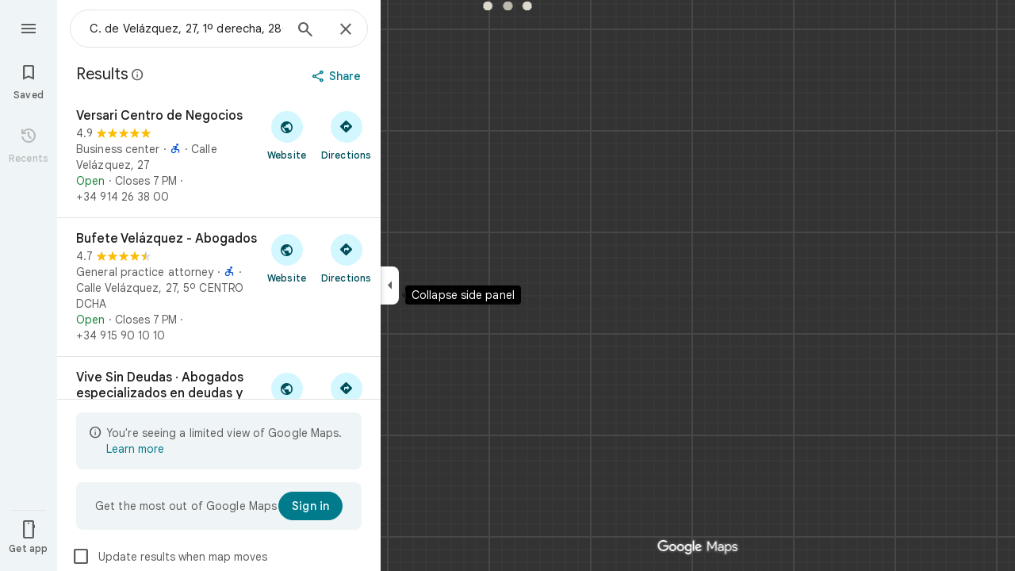

--- FILE ---
content_type: text/css; charset=UTF-8
request_url: https://www.google.es/maps/_/ss/k=maps.m.-gU-8QwgQRU.L.W.O/m=sc2,per,mo,ti,stx,ds,dwi,enr,b/am=yAEAIEIABA/d=1/rs=ACT90oEpioGv_AU-IHPkEegl5Zj-qhkBMA?cb=M
body_size: 11861
content:
:root{--t4e3d42d0a1a9e6ca:initial;--td1001393b8945945:initial;--te03d8b6ec525f4b4:initial;--td2e4807cf9d242fe:initial;--t8c8a085cbf3648e0:initial;--t0a540ae3945f2d07:initial;--t66846006bf68c475:initial;--t622c19e8720f65de:initial;--t29584690f8dcb93a:initial;--t2a70666c74ec8d23:initial;--tcc644d3307983d6f:initial;--t6b235b10f5441e2d:initial;--t7a2f2236f53dd54a:initial;--t524e980fd5a66932:initial;--tb509833b3596d641:initial;--t0ef0926f27183a78:initial;--t9c92cbe8e92b79f4:initial;--ta07625c1122320df:initial;--ta2dfb4f47e5932f8:initial;--t8645f1bbfdc95dc0:initial;--t344a5c79f987dc73:initial;--tadd8d54aafe1b344:initial;--ta37b7cf1c497b2de:initial;--tfd29a9b34dcb458b:initial;--tb81c324d0370f7c6:initial;--t3b9f79904082dd00:initial;--t28426e2f5105e2b7:initial;--t908fc5484ed1452d:initial;--t84759c146a624695:initial;--t8367495db485c986:initial;--t5bfded1f61a6f516:initial;--td4bf447d66e7cd1d:initial;--tdf8c25468ef22140:initial;--t0e411425009a5c7e:initial;--t270c498122f5f3cd:initial;--tfa23e99dd7e643db:initial;--t2942d6aa7b83263f:initial;--t30ed7c1450be5af4:initial;--tbf5eb2ddc9a4fa65:initial;--tbaeb7e465259e75e:initial;--tce71f9556eb3b332:initial;--t3c7d8bbf1a8f2de4:initial;--t72293e98cdbf820b:initial;--t5c15aef36210bfe4:initial;--t344dfe0a85df5945:initial;--t0e0ee499b6b703da:initial;--t58e7d324a9d53283:initial;--t6ed8b1e93395a38d:initial;--tbf78ca7905ed4365:initial;--tf5ca1f85df12555b:initial;--t7e308d9d65efea7b:initial;--t2477c147f43096ae:initial;--t5cd2aeae6e5bd293:initial;--t7cbb7697b854692b:initial;--tef6d873f82956433:initial;--tebfbbb84f6b5e5b9:initial;--t6f2ea937da3762cd:initial;--td7c9881a4de36976:initial;--t7ab10821a9a38e07:initial;--tc93164b705392ee5:initial;--tebe6837248261a41:initial;--t3cdbe5bd7a07bede:initial;--t33ec501ef7aa1732:initial;--ta2a4ee4913f8a956:initial;--tab8534ef038aa0fa:initial;--t329638ef3d6ac919:initial;--t0a57a7ae4a33205c:initial;--tf7b40ad5c33244a6:initial;--t4d7e5b15f70139ef:initial;--t5d3b44cda28eaae1:initial;--t2c09520dc82dd8ed:initial;--tf78a03b52584613a:initial;--t5431ff9f1b333bcb:initial;--t22f58786b305bb6f:initial;--t2c6b3f4a99d7dd0b:initial;--t7839770d085b0b4d:initial;--t20e68aae27bed1ec:initial;--t888e1f62a94fdfae:initial;--t03d5eac9e8805344:initial;--tf38af22da2d552cb:initial;--tbfa623749bc8ac63:initial;--t806705902cda9388:initial;--t3ff8f9c93a56e733:initial;--t6157b9e200214dc9:initial;--t3a6553fda362956d:initial;--t15dcf3f93013a7ba:initial;--t94b72732466dbe30:initial;--tbb6c6b1b67f1ea5b:initial;--t7d3d717014590bb4:initial;--tdb59c0d44b2c69d6:initial;--t29a1ef30e579e6cb:initial;--te6f6cc1890fc4750:initial;--t832b84df26af6b12:initial;--t1c2557ed89674134:initial;--t33fcf8ae37f90872:initial;--t1dcccc4783e03e58:initial;--t916e4a7c47841e29:initial;--t8caff653df19629d:initial;--tc9e053af0343ea61:initial;--tb1ade73813c5e5ab:initial;--t0ec7a441bb5a34a6:initial;--t895159822cfc2ce5:initial;--tedd4db81d8bfcdb5:initial;--t2705489ebda31200:initial;--t382c2497976842f2:initial;--t1fe22d166875c35c:initial;--td02fc481451ef23c:initial;--t881cbebb7adf5db0:initial;--tfb0dc11cd41c7f49:initial;--t2daff0a373a361c3:initial;--tbf59280e7a6fcdf8:initial;--tbd69399f0f8015a1:initial;--ta5d6273186b55186:initial;--t25f96c26aad1c4f5:initial;--t108960aded2e62ae:initial;--t98921a3982848eb6:initial;--t8d27b349c95af44f:initial;--t2479ef2801297ce3:initial;--tf218f0cc8e564d7f:initial;--t50a1bf18f0c0392e:initial;--t4c3944ad81a8306d:initial;--te31660884ed46aab:initial;--t32958dd10f7d51af:initial;--t6accc05ac5bb1eff:initial;--t39332736badf4674:initial;--t680aad4497de86ae:initial;--t09d6b33fb13e8489:initial;--t74eb8d880ffc4bda:initial;--t9538fb1696e0a87a:initial;--tf23240eac0acfe84:initial;--t85c4f3a1ab62d94b:initial;--t51c8a96db826900c:initial;--t64f93b81c040e696:initial;--t5493784bc9f378c6:initial;--tde5d76ec8087e7e2:initial;--t8381ad5c2791d681:initial;--t12e0ff1aa954deeb:initial;--t3c7ee2a099a3da6c:initial;--td1ec171a5620a099:initial;--taf2e1ae79348bf2d:initial;--td3ee4c6eb1412b23:initial;--tf7190799071fff3f:initial;--t0beb9a03e2919455:initial;--td08f1f6dec0ac9b1:initial;--tbc971ffe578c918f:initial;--tde4b64446584d028:initial;--tf9dddf7f9e256c99:initial;--t1e3a072f8335ea15:initial;--te90d0950735a8177:initial;--t7cb1742d240eaa32:initial;--tea441ddbe31f0a67:initial;--t8246a2c15373589e:initial;--t6b7fda0e753911b3:initial;--tb9aa52784c619862:initial;--tb10dc9bc98c4440d:initial;--tec22d4c0c9e34788:initial;--te9868d04f1ba663a:initial;--te2f460535a256ffb:initial;--t29ee2da8c1217fb0:initial;--t2ffbb8c3b9cb6cb4:initial;--t468f653057de2dd9:initial;--tfb93870d7246d03c:initial;--t45989b3bcb22f6dd:initial;--t70990749324aca36:initial;--t6d2d91747ffc3f98:initial;--tf7e68e6518cfb3cc:initial;--te229be082e76b81b:initial;--t80e95d977575c16d:initial;--td7c27d8d43c16adb:initial;--t911c2f2ec5ab6c20:initial;--tc73672f34cfb180b:initial;--t7cd2876824e097f2:initial;--t4fe77dafd31bfb98:initial;--t7d1d42f5691a8438:initial;--t166dc8aff19b05cb:initial;--t1af7f8e47944be24:initial;--t82e9122c96d66a2a:initial;--t7a02f642ed355e6e:initial;--t53591bcb459ac6e9:initial;--t6577d7e18cd5bac8:initial;--tf226f3b63d749ba6:initial;--td2d005592644aac8:initial;--t30866cc32fb8f0d4:initial;--t5b35d265ba7ac78d:initial;--t931ee5ce260d19db:initial;--tc27c69e8e46c24f5:initial;--tb2e91b152a81751d:initial;--tef2dc00b8eacd690:initial;--t8ea1fa7fe56354ca:initial;--t94c50809ac36a350:initial;--t13c17fdd6d8a204d:initial;--te999551fb577f524:initial;--tc9342584118b414f:initial;--taa4be36ff7059379:initial;--te19953ebfa2de95c:initial;--te604cf7481f2624c:initial;--tf823bcfc551a96f8:initial;--t5a016e9598bab160:initial;--tbdea95f4163b6088:initial;--tca65991886314e6d:initial;--td5b9bf5019ef3617:initial;--t6c50fcfef830dda7:initial;--t2b2c2cc3fcd67f17:initial;--t34674b112dad6cd5:initial;--tcb58cd0a504642de:initial;--t11336075c072d328:initial;--t81d73f3e2698edd8:initial;--t9b543197ec3917e2:initial;--tc7e4ba9ee853bd99:initial;--t078ee833758ebce6:initial;--t6fd6e48dae1ae2e2:initial;--t9347c1ebf94d8478:initial;--t23818a9024c565e2:initial;--t80a4b4f3e6b468ad:initial;--t76852ee77be24891:initial;--td631f0d3538c6f97:initial;--tc3fb034f8f2e92a2:initial;--te19a65a4756532a5:initial;--t40d1263a5dc0889f:initial;--td72dfbc38f12f498:initial;--ta5e06f0a3067baf1:initial;--tbd9462f131dcad83:initial;--t904406aa11d5ebf4:initial;--te834e28df623be34:initial;--t73b7020e81229b0a:initial;--t6164bcb4f003f424:initial;--t0958a77938946e20:initial;--te42e91b8f2702402:initial;--t82d4faf5b8de0d38:initial;--t2dcce6feebcd219f:initial;--t0c47b322a3909892:initial;--t5ea3ccb33b0ee9c7:initial;--tb4cdd2c94a4c9a33:initial;--t717d8b6eefbfa496:initial;--tc6ee8d8a2d446b92:initial;--t8ec3c193aa3b7831:initial;--tcd55c1964be9fe0d:initial;--ta5a393794e2fa954:initial;--t49292eb1708b1f59:initial;--t8f1974bad8d4fc1f:initial;--t7a4ab0db3fc8475f:initial;--t470baf93bb372c85:initial;--t6bbc2e3f295d4d68:initial;--t77c709c5fff4170a:initial;--t6f1a0e4484ff70e2:initial;--t71aabfa274e23783:initial;--t74616a278b5afe91:initial;--t8583f71512bf0910:initial;--tadac3bcc408f4c35:initial;--t60c6ecba48313128:initial;--t8dca291271aac8f7:initial;--ted93aa1a9bd66491:initial;--t6def6ae5608c97fc:initial;--t39bd715aad1b7b31:initial;--t8e80fd2021b6ae59:initial;--tf3d4da13ad0ad197:initial;--t78a3a8759959b01e:initial;--t454e395cbd7ea4f5:initial;--t82076a04482f6e88:initial;--t705040f1a4491b34:initial;--t3b1a8edba0a7fa29:initial;--tb9bf71293c713114:initial;--t09dc9f6d9d326b58:initial;--t6aee1f0766d1fd0d:initial;--tefa903b07f53b504:initial;--t31c4f1e53de20e9a:initial;--tcdb3959e5fadcdd2:initial;--tb664e82212c3bccc:initial;--t9a31f328106ed9e5:initial;--tc9e7b6773556299a:initial;--te96a9b9871ecb3b2:initial;--tf2b1f40e119f987f:initial;--tb02d87dcc67c305b:initial;--t545ccfe829576a10:initial;--tea2ea0b0208857b3:initial;--t8591073155165637:initial;--t37377c547bc57f75:initial;--t49ea1ae10ca23d7c:initial;--tfd02fa298ac3c2e9:initial;--t2bb4bb353ccdc9bc:initial;--tbc04aae6b019e2c4:initial;--t4cd7f3fb0edb1a5c:initial;--tfaf017024cef75b5:initial;--taa4eeb8bd16fab9f:initial;--t87d5217b9e23b994:initial;--t14f872f9e689f321:initial;--t99854c0b295cdcd0:initial;--tb4c61d8aedd58ae9:initial;--t57e0d1eb4d891ada:initial;--t48fce8ea4c21ee44:initial;--t944bfe6984dd6904:initial;--t5b340f0a892d598a:initial;--t60175fe010ccaf60:initial;--t2110097e9f647d54:initial;--tf60993bb7acf358f:initial;--t2d4c1c7181ada0c2:initial;--t28a8f6582456439d:initial;--ta64e77119895d0a5:initial;--t2c153771025592fb:initial;--tf68e49e68b7efcd1:initial;--t150db0579d037d35:initial;--t8afadb93a7160c91:initial;--t4836223a77e12d09:initial;--tf14af4f428eb900c:initial;--tdc392c0f954451bb:initial;--te298918552000ed2:initial;--tba95d9ffeddf4d24:initial;--td59483778c9968d8:initial;--t514a109504e0a58d:initial;--t607887aab828b431:initial;--t772840d9a3e31c3a:initial;--t990ddb3866890a79:initial;--tfb2050fb48dff7d9:initial;--t41b995405d7a6a52:initial;--t439f0062d041481a:initial;--tc5b04342ebbc8313:initial;--t191274c1fdbddaa9:initial;--t695bf178369c1b34:initial;--t24e983d5a2effaf3:initial;--t2f4c4b4988420773:initial;--te7e2290a567b22c3:initial;--t34f0dce4bcac971e:initial;--t6124fe694ff1be5a:initial;--t5d153b3c14c81857:initial;--t8e3f1cbcd575ae29:initial;--t02320a9adba8a46d:initial;--taa8fd9ca5a0e5aff:initial;--t15119ab90dead445:initial;--td2e68be7dec6d104:initial;--te4a49aa32a6b93f3:initial;--t6d8e79ae61c770b4:initial;--t7374348028e7db7c:initial;--tead3438429c997ac:initial;--t26443d05e983030c:initial;--t7c9ca432ec95f45c:initial;--t398507fba7e3389a:initial;--tde9101ce16335768:initial;--td66c30799fcd019f:initial;--tb8a758dee5f70464:initial;--t03f846cb65ee139f:initial;--t00acce3e8155018e:initial;--t5e3e1a7b68d9f779:initial;--t16358e7e6477feee:initial;--t59ed5e2c247238f1:initial;--tf16adc1c0e3ee1ab:initial;--tfe75c48d1cd7663f:initial;--t4f8ecc2c88a79a00:initial;--t9d0ed8867dcedc3b:initial;--t16f7c3ea11c4fb3b:initial;--ta35398ab466ac4f6:initial;--tf0e598d38f73e0b3:initial;--ta03cbc43ae93f982:initial;--ta8ffba4c3264473e:initial;--ta3a92d9912918d75:initial;--tb62c50d6d8f610fb:initial;--t825160bd354dee0a:initial}:root{--t74616a278b5afe91:#1b1b1b;--t8583f71512bf0910:#1e1f20;--tadac3bcc408f4c35:#131314;--t60c6ecba48313128:#282a2c;--t8dca291271aac8f7:#333537;--ted93aa1a9bd66491:#37393b;--t6def6ae5608c97fc:#3c4851;--t39bd715aad1b7b31:#d3dbe5;--t8e80fd2021b6ae59:#d7e4ef;--tf3d4da13ad0ad197:#dde3ea;--t78a3a8759959b01e:#e9eef6;--t454e395cbd7ea4f5:#f0f4f9;--t82076a04482f6e88:#f8fafd;--t705040f1a4491b34:#041e49;--t3b1a8edba0a7fa29:#062e6f;--tb9bf71293c713114:#0842a0;--t09dc9f6d9d326b58:#0b57d0;--t6aee1f0766d1fd0d:#0c67ee;--tefa903b07f53b504:#1b6ef3;--t31c4f1e53de20e9a:#4c8df6;--tcdb3959e5fadcdd2:#7cacf8;--tb664e82212c3bccc:#a8c7fa;--t9a31f328106ed9e5:#d3e3fd;--tc9e7b6773556299a:#ecf3fe;--te96a9b9871ecb3b2:#fafbff;--tf2b1f40e119f987f:#001d35;--tb02d87dcc67c305b:#035;--t545ccfe829576a10:#214042;--tea2ea0b0208857b3:#004a77;--t8591073155165637:#00639b;--t37377c547bc57f75:#047db7;--t49ea1ae10ca23d7c:#3998d3;--tfd02fa298ac3c2e9:#5ab3f0;--t2bb4bb353ccdc9bc:#7fcfff;--tbc04aae6b019e2c4:#b9e2ff;--t4cd7f3fb0edb1a5c:#c2e7ff;--tfaf017024cef75b5:#dff3ff;--taa4eeb8bd16fab9f:#f7fcff;--t87d5217b9e23b994:#a5dbff;--t99854c0b295cdcd0:#fef2e2;--t2d4c1c7181ada0c2:#d3e3fd;--t2c153771025592fb:#c54105;--t150db0579d037d35:#fff0ef;--t7374348028e7db7c:#d01884;--tf16adc1c0e3ee1ab:#d7e4ef;--t14f872f9e689f321:#9f6108;--tb4c61d8aedd58ae9:#ffdf99;--t57e0d1eb4d891ada:#ffbb29;--t48fce8ea4c21ee44:#5e5e5e;--t944bfe6984dd6904:var(--tb664e82212c3bccc);--t5b340f0a892d598a:#292a2d;--t60175fe010ccaf60:#e3e3e3;--t2110097e9f647d54:var(--t09dc9f6d9d326b58);--tf60993bb7acf358f:var(--t454e395cbd7ea4f5);--t28a8f6582456439d:var(--tb664e82212c3bccc);--ta64e77119895d0a5:#303030;--tf68e49e68b7efcd1:#d32f28;--t8afadb93a7160c91:#ffdad8;--t4836223a77e12d09:#f2f2f2;--tf14af4f428eb900c:var(--tf3d4da13ad0ad197);--tdc392c0f954451bb:#421f00;--te298918552000ed2:#1f1f1f;--tba95d9ffeddf4d24:#ababab;--td59483778c9968d8:#8f8f8f;--t514a109504e0a58d:#fff;--t607887aab828b431:#1f1f1f;--t772840d9a3e31c3a:#fff;--t990ddb3866890a79:#fff;--tfb2050fb48dff7d9:#1f1f1f;--t41b995405d7a6a52:#1f1f1f;--t439f0062d041481a:#5e5e5e;--tc5b04342ebbc8313:#fff;--t191274c1fdbddaa9:#1f1f1f;--t695bf178369c1b34:#fff;--t24e983d5a2effaf3:var(--t09dc9f6d9d326b58);--t2f4c4b4988420773:var(--t705040f1a4491b34);--te7e2290a567b22c3:#1f1f1f;--t34f0dce4bcac971e:#1f1f1f;--t6124fe694ff1be5a:#5e5e5e;--t8e3f1cbcd575ae29:#e3e3e3;--t02320a9adba8a46d:#e3e3e3;--taa8fd9ca5a0e5aff:#c7c7c7;--t15119ab90dead445:#2b7f3f;--td2e68be7dec6d104:#c4eed0;--te4a49aa32a6b93f3:var(--t09dc9f6d9d326b58);--t6d8e79ae61c770b4:var(--tefa903b07f53b504);--tead3438429c997ac:var(--t8591073155165637);--t26443d05e983030c:var(--t09dc9f6d9d326b58);--t7c9ca432ec95f45c:#b3261e;--t398507fba7e3389a:#945700;--tde9101ce16335768:#146c2e;--td66c30799fcd019f:var(--tc9e7b6773556299a);--tb8a758dee5f70464:var(--t9a31f328106ed9e5);--t03f846cb65ee139f:var(--t9a31f328106ed9e5);--t00acce3e8155018e:#ffbb29;--t5e3e1a7b68d9f779:#fff;--t16358e7e6477feee:#fff;--t59ed5e2c247238f1:var(--t454e395cbd7ea4f5);--tfe75c48d1cd7663f:var(--t78a3a8759959b01e);--t4f8ecc2c88a79a00:var(--tf3d4da13ad0ad197);--t9d0ed8867dcedc3b:var(--t82076a04482f6e88);--t16f7c3ea11c4fb3b:#fff;--ta35398ab466ac4f6:var(--t8e80fd2021b6ae59);--tf0e598d38f73e0b3:#fff;--ta03cbc43ae93f982:#fff;--ta8ffba4c3264473e:#fff;--ta3a92d9912918d75:#fff;--tb62c50d6d8f610fb:#fff;--t825160bd354dee0a:var(--te96a9b9871ecb3b2);--t5d153b3c14c81857:var(--te7e2290a567b22c3);--t0a540ae3945f2d07:var(--t60175fe010ccaf60);--t66846006bf68c475:var(--td59483778c9968d8);--t622c19e8720f65de:var(--tf0e598d38f73e0b3);--t29584690f8dcb93a:var(--te7e2290a567b22c3);--t2a70666c74ec8d23:var(--te7e2290a567b22c3);--tcc644d3307983d6f:var(--ta03cbc43ae93f982);--t6b235b10f5441e2d:var(--t695bf178369c1b34);--t7a2f2236f53dd54a:var(--t695bf178369c1b34);--t524e980fd5a66932:var(--t6d8e79ae61c770b4);--tb509833b3596d641:var(--t02320a9adba8a46d);--t0ef0926f27183a78:var(--t5e3e1a7b68d9f779);--t9c92cbe8e92b79f4:var(--te7e2290a567b22c3);--ta07625c1122320df:var(--te7e2290a567b22c3);--ta2dfb4f47e5932f8:var(--taa8fd9ca5a0e5aff);--t8645f1bbfdc95dc0:var(--taa8fd9ca5a0e5aff);--t344a5c79f987dc73:var(--t03f846cb65ee139f);--tadd8d54aafe1b344:var(--t2f4c4b4988420773);--ta37b7cf1c497b2de:var(--t2f4c4b4988420773);--tfd29a9b34dcb458b:var(--td66c30799fcd019f);--tb81c324d0370f7c6:var(--t24e983d5a2effaf3);--t3b9f79904082dd00:var(--t24e983d5a2effaf3);--t28426e2f5105e2b7:var(--te7e2290a567b22c3);--t908fc5484ed1452d:var(--te7e2290a567b22c3);--t84759c146a624695:var(--te4a49aa32a6b93f3);--t8367495db485c986:var(--te4a49aa32a6b93f3);--t5bfded1f61a6f516:var(--te4a49aa32a6b93f3);--td4bf447d66e7cd1d:var(--te4a49aa32a6b93f3);--tdf8c25468ef22140:var(--te7e2290a567b22c3);--t0e411425009a5c7e:var(--te7e2290a567b22c3);--t270c498122f5f3cd:var(--td66c30799fcd019f);--tfa23e99dd7e643db:var(--t24e983d5a2effaf3);--t2942d6aa7b83263f:var(--t24e983d5a2effaf3);--t30ed7c1450be5af4:var(--t4836223a77e12d09);--tbf5eb2ddc9a4fa65:var(--t41b995405d7a6a52);--tbaeb7e465259e75e:var(--t41b995405d7a6a52);--tce71f9556eb3b332:var(--te4a49aa32a6b93f3);--t3c7d8bbf1a8f2de4:var(--te4a49aa32a6b93f3);--t72293e98cdbf820b:var(--te7e2290a567b22c3);--t5c15aef36210bfe4:var(--te7e2290a567b22c3);--t7d3d717014590bb4:0px;--t94b72732466dbe30:var(--t59ed5e2c247238f1);--tbb6c6b1b67f1ea5b:transparent;--t916e4a7c47841e29:var(--t16358e7e6477feee);--t8caff653df19629d:var(--te7e2290a567b22c3);--tc9e053af0343ea61:0px;--tb1ade73813c5e5ab:24px;--t0ec7a441bb5a34a6:28px;--tf23240eac0acfe84:1px;--t4c3944ad81a8306d:var(--td59483778c9968d8);--te31660884ed46aab:var(--t60175fe010ccaf60);--t32958dd10f7d51af:var(--t02320a9adba8a46d);--t6accc05ac5bb1eff:var(--t03f846cb65ee139f);--t39332736badf4674:var(--t2f4c4b4988420773);--t680aad4497de86ae:var(--t2f4c4b4988420773);--t09d6b33fb13e8489:var(--t5e3e1a7b68d9f779);--t74eb8d880ffc4bda:var(--te7e2290a567b22c3);--t9538fb1696e0a87a:var(--taa8fd9ca5a0e5aff);--t85c4f3a1ab62d94b:var(--t6124fe694ff1be5a);--tfb93870d7246d03c:var(--t03f846cb65ee139f);--t45989b3bcb22f6dd:var(--t59ed5e2c247238f1);--t70990749324aca36:var(--te4a49aa32a6b93f3);--t6d2d91747ffc3f98:var(--t6124fe694ff1be5a);--tf7e68e6518cfb3cc:var(--te4a49aa32a6b93f3);--te229be082e76b81b:var(--t6124fe694ff1be5a);--t80e95d977575c16d:var(--te4a49aa32a6b93f3);--td7c27d8d43c16adb:var(--t6124fe694ff1be5a);--td2d005592644aac8:var(--t16358e7e6477feee);--t30866cc32fb8f0d4:var(--t16358e7e6477feee);--t5b35d265ba7ac78d:var(--te7e2290a567b22c3);--t931ee5ce260d19db:var(--t6124fe694ff1be5a);--tc27c69e8e46c24f5:var(--t41b995405d7a6a52);--tb2e91b152a81751d:var(--t4836223a77e12d09);--tef2dc00b8eacd690:var(--t41b995405d7a6a52);--t8ea1fa7fe56354ca:var(--t439f0062d041481a);--t6fd6e48dae1ae2e2:var(--t5e3e1a7b68d9f779);--t9347c1ebf94d8478:var(--t6124fe694ff1be5a);--t23818a9024c565e2:var(--t8e3f1cbcd575ae29);--t80a4b4f3e6b468ad:var(--t8e3f1cbcd575ae29);--t76852ee77be24891:var(--te4a49aa32a6b93f3);--td631f0d3538c6f97:var(--te4a49aa32a6b93f3);--tc3fb034f8f2e92a2:var(--ta03cbc43ae93f982);--te19a65a4756532a5:var(--t2f4c4b4988420773);--t40d1263a5dc0889f:var(--t03f846cb65ee139f);--td72dfbc38f12f498:var(--t5e3e1a7b68d9f779)}:root{--t74616a278b5afe91:#161d1e;--t8583f71512bf0910:#1a2122;--tadac3bcc408f4c35:#202a2c;--t60c6ecba48313128:#252b2c;--t8dca291271aac8f7:#303637;--ted93aa1a9bd66491:#343a3b;--t6def6ae5608c97fc:#424849;--t39bd715aad1b7b31:#d5dbdc;--t8e80fd2021b6ae59:#dee3e4;--tf3d4da13ad0ad197:#e3e9ea;--t78a3a8759959b01e:#e9eff0;--t454e395cbd7ea4f5:#eff5f6;--t82076a04482f6e88:#f4fbfc;--t705040f1a4491b34:#002025;--t3b1a8edba0a7fa29:#00363e;--tb9bf71293c713114:#004e59;--t09dc9f6d9d326b58:#006876;--t6aee1f0766d1fd0d:#007b8b;--tefa903b07f53b504:#028394;--t31c4f1e53de20e9a:#389eaf;--tcdb3959e5fadcdd2:#58b9ca;--tb664e82212c3bccc:#75d4e6;--t9a31f328106ed9e5:#9fefff;--tc9e7b6773556299a:#d2f7ff;--te96a9b9871ecb3b2:#f7fdff;--tf2b1f40e119f987f:#002025;--tb02d87dcc67c305b:#00363e;--t545ccfe829576a10:#00424b;--tea2ea0b0208857b3:#014f5a;--t8591073155165637:#266772;--t37377c547bc57f75:#42808b;--t49ea1ae10ca23d7c:#5e9aa6;--tfd02fa298ac3c2e9:#7fb3be;--t2bb4bb353ccdc9bc:#9bd0db;--tbc04aae6b019e2c4:#b5e5ef;--t4cd7f3fb0edb1a5c:#c0eaf4;--tfaf017024cef75b5:#d3f7ff;--taa4eeb8bd16fab9f:#f7fdff;--t87d5217b9e23b994:#a9dde9}:root{--t2110097e9f647d54:#0b57d0;--tf60993bb7acf358f:#f0f4f9;--t28a8f6582456439d:var(--tcdb3959e5fadcdd2);--t514a109504e0a58d:#fff;--t24e983d5a2effaf3:var(--tea2ea0b0208857b3);--t34f0dce4bcac971e:var(--tea2ea0b0208857b3);--te4a49aa32a6b93f3:var(--t6aee1f0766d1fd0d);--t6d8e79ae61c770b4:var(--t6aee1f0766d1fd0d);--td66c30799fcd019f:var(--tfaf017024cef75b5);--tb8a758dee5f70464:var(--t4cd7f3fb0edb1a5c);--t03f846cb65ee139f:var(--t87d5217b9e23b994);--tf16adc1c0e3ee1ab:#d5e6ea}:root{--t6accc05ac5bb1eff:var(--ta35398ab466ac4f6);--t39332736badf4674:var(--te7e2290a567b22c3);--t680aad4497de86ae:var(--te7e2290a567b22c3);--t09d6b33fb13e8489:var(--t4836223a77e12d09);--t9538fb1696e0a87a:transparent;--tf23240eac0acfe84:0px}:root{--tfb93870d7246d03c:var(--tb8a758dee5f70464);--t70990749324aca36:var(--te7e2290a567b22c3);--tf7e68e6518cfb3cc:var(--t24e983d5a2effaf3);--t80e95d977575c16d:var(--te7e2290a567b22c3)}:root{--te19a65a4756532a5:var(--te7e2290a567b22c3);--t40d1263a5dc0889f:var(--ta35398ab466ac4f6)}@supports (background-color:rgb(from #1a73e8 r g b/0.5)){:root{--web-maps-color-state-layer-primary-hover:rgb(from var(--te4a49aa32a6b93f3) r g b / 0.08);--web-maps-color-state-layer-primary-pressed:rgb(from var(--te4a49aa32a6b93f3) r g b / 0.12);--web-maps-color-state-layer-primary-focus:rgb(from var(--te4a49aa32a6b93f3) r g b / 0.12);--web-maps-color-state-layer-primary-hover-and-focus:rgb(from var(--te4a49aa32a6b93f3) r g b / 0.16);--web-maps-color-state-layer-on-constant-dark-hover:rgba(255,255,255,0.078);--web-maps-color-state-layer-on-constant-dark-focus:rgba(255,255,255,0.122);--web-maps-color-state-layer-on-constant-dark-pressed:rgba(255,255,255,0.122);--web-maps-color-state-layer-on-constant-dark-hover-and-focus:rgba(255,255,255,0.161);--web-maps-color-state-layer-on-primary-container-hover:rgb(from var(--t695bf178369c1b34) r g b / 0.08);--web-maps-color-state-layer-on-primary-container-pressed:rgb(from var(--t695bf178369c1b34) r g b / 0.12);--web-maps-color-state-layer-on-primary-container-focus:rgb(from var(--t695bf178369c1b34) r g b / 0.12);--web-maps-color-state-layer-on-primary-container-hover-and-focus:rgb(from var(--t695bf178369c1b34) r g b / 0.16);--web-maps-color-state-layer-on-neutral-container-hover:rgb(from var(--t41b995405d7a6a52) r g b / 0.08);--web-maps-color-state-layer-on-neutral-container-pressed:rgb(from var(--t41b995405d7a6a52) r g b / 0.12);--web-maps-color-state-layer-on-neutral-container-focus:rgb(from var(--t41b995405d7a6a52) r g b / 0.12);--web-maps-color-state-layer-on-neutral-container-hover-and-focus:rgb(from var(--t41b995405d7a6a52) r g b / 0.16);--web-maps-color-state-layer-on-secondary-container-hover:rgb(from var(--t24e983d5a2effaf3) r g b / 0.08);--web-maps-color-state-layer-on-secondary-container-pressed:rgb(from var(--t24e983d5a2effaf3) r g b / 0.12);--web-maps-color-state-layer-on-secondary-container-focus:rgb(from var(--t24e983d5a2effaf3) r g b / 0.12);--web-maps-color-state-layer-on-secondary-container-hover-and-focus:rgb(from var(--t24e983d5a2effaf3) r g b / 0.16);--web-maps-color-state-layer-on-surface-hover:rgb(from var(--te7e2290a567b22c3) r g b / 0.08);--web-maps-color-state-layer-on-surface-pressed:rgb(from var(--te7e2290a567b22c3) r g b / 0.12);--web-maps-color-state-layer-on-surface-focus:rgb(from var(--te7e2290a567b22c3) r g b / 0.12);--web-maps-color-state-layer-on-surface-hover-and-focus:rgb(from var(--te7e2290a567b22c3) r g b / 0.16)}}@supports not (background-color:rgb(from #1a73e8 r g b/0.5)){:root{--web-maps-color-state-layer-on-primary-container-hover:rgba(255,255,255,0.08);--web-maps-color-state-layer-on-primary-container-pressed:rgba(255,255,255,0.12);--web-maps-color-state-layer-on-primary-container-focus:rgba(255,255,255,0.12);--web-maps-color-state-layer-on-primary-container-hover-and-focus:rgba(255,255,255,0.16);--web-maps-color-state-layer-on-secondary-container-hover:rgba(26,115,232,0.08);--web-maps-color-state-layer-on-secondary-container-pressed:rgba(26,115,232,0.12);--web-maps-color-state-layer-on-secondary-container-focus:rgba(26,115,232,0.12);--web-maps-color-state-layer-on-secondary-container-hover-and-focus:rgba(26,115,232,0.16);--web-maps-color-state-layer-on-surface-hover:rgba(31,31,31,0.08);--web-maps-color-state-layer-on-surface-pressed:rgba(31,31,31,0.12);--web-maps-color-state-layer-on-surface-focus:rgba(31,31,31,0.12);--web-maps-color-state-layer-on-surface-hover-and-focus:rgba(31,31,31,0.16)}}.HrROHe,.PpaGLb{font-size:13px;font-weight:500;text-transform:uppercase}.PpaGLb{color:var(--te4a49aa32a6b93f3)}.HrROHe,.PpaGLb,.XbJon,.ZqLNQd{cursor:pointer}.HrROHe:disabled,.PpaGLb:disabled,.XbJon:disabled,.ZqLNQd:disabled{cursor:default}.ZqLNQd{text-align:left}.ZqLNQd:hover{text-decoration:underline}.ZqLNQd:hover:disabled{text-decoration:none}.kyuRq,.kyuRq.fontBodyLarge{color:var(--te4a49aa32a6b93f3);cursor:pointer;text-align:left}.kyuRq:disabled,.kyuRq.fontBodyLarge:disabled{cursor:default}.kyuRq:hover,.kyuRq.fontBodyLarge:hover{text-decoration:underline}.kyuRq:hover:disabled,.kyuRq.fontBodyLarge:hover:disabled{text-decoration:none}.W3ArWe{background-color:var(--t6d8e79ae61c770b4);border-radius:2px;color:var(--t695bf178369c1b34);cursor:pointer;font-size:14px;font-weight:500;line-height:20px;margin-top:12px;padding:8px 16px;text-transform:uppercase}@media screen and (forced-colors:active){.W3ArWe{border:1px solid transparent}}.W3ArWe:hover{box-shadow:0 2px 2px 0 rgba(0,0,0,.14),0 3px 1px -2px rgba(0,0,0,.12),0 1px 5px 0 rgba(0,0,0,.2);-webkit-transition:box-shadow .1s ease-in-out;transition:box-shadow .1s ease-in-out}.XbJon{color:var(--te4a49aa32a6b93f3);border-radius:6px;border:1px solid transparent;overflow:hidden;padding:7px 9px;position:relative;margin:6px 0}.XbJon.HS8nfd{padding:3px 9px}.XbJon:hover .OyjIsf{background-color:var(--web-maps-color-state-layer-on-secondary-container-hover)}body:not(.LoJzbe) .XbJon:focus .OyjIsf{background-color:var(--web-maps-color-state-layer-on-secondary-container-focus)}body:not(.LoJzbe) .XbJon:hover:focus .OyjIsf{background-color:var(--web-maps-color-state-layer-on-secondary-container-hover-and-focus)}.XbJon:active .OyjIsf{background-color:var(--web-maps-color-state-layer-on-secondary-container-pressed)}@media screen and (forced-colors:none){.XbJon.XbJon:focus{outline:none}}.BunUDe{display:-webkit-inline-box;display:-webkit-inline-flex;display:inline-flex;-webkit-box-align:center;-webkit-align-items:center;align-items:center;-webkit-box-pack:center;-webkit-justify-content:center;justify-content:center;border-radius:40px;box-sizing:border-box;color:var(--te4a49aa32a6b93f3);height:40px;margin:4px 0;overflow:hidden;padding-left:12px;padding-right:12px;position:relative}.F4P62e{cursor:pointer;display:inline-block;height:48px}.iVLW3d{border-radius:40px;display:-webkit-box;display:-webkit-flex;display:flex;-webkit-box-align:center;-webkit-align-items:center;align-items:center;height:40px;overflow:hidden;padding:0 16px;position:relative}.RC7sD{background-color:var(--t4836223a77e12d09);color:var(--t41b995405d7a6a52)}.F4P62e:hover .RC7sD .OyjIsf{background-color:var(--web-maps-color-state-layer-on-neutral-container-hover)}body:not(.LoJzbe) .F4P62e:focus .RC7sD .OyjIsf{background-color:var(--web-maps-color-state-layer-on-neutral-container-focus)}body:not(.LoJzbe) .F4P62e:hover:focus .RC7sD .OyjIsf{background-color:var(--web-maps-color-state-layer-on-neutral-container-hover-and-focus)}.F4P62e:active .RC7sD .OyjIsf{background-color:var(--web-maps-color-state-layer-on-neutral-container-pressed)}.fkhnQd{background-color:var(--td66c30799fcd019f);color:var(--t24e983d5a2effaf3)}.F4P62e:hover .fkhnQd .OyjIsf{background-color:var(--web-maps-color-state-layer-on-secondary-container-hover)}body:not(.LoJzbe) .F4P62e:focus .fkhnQd .OyjIsf{background-color:var(--web-maps-color-state-layer-on-secondary-container-focus)}body:not(.LoJzbe) .F4P62e:hover:focus .fkhnQd .OyjIsf{background-color:var(--web-maps-color-state-layer-on-secondary-container-hover-and-focus)}.F4P62e:active .fkhnQd .OyjIsf{background-color:var(--web-maps-color-state-layer-on-secondary-container-pressed)}.G6JA1c{color:var(--te7e2290a567b22c3)}.G6JA1c:hover,.fvQUnc .G6JA1c:focus{color:var(--te4a49aa32a6b93f3)}.fOEg2b{color:#fff}html[dir=rtl] .G47vBd{-webkit-transform:scaleX(-1);transform:scaleX(-1)}.NhBTye{font-variation-settings:"FILL" 1}.fnaiZd{color:var(--tfa23e99dd7e643db)}.wBkYDb{color:var(--t14f872f9e689f321)}.FZt9Uc{color:#ffbb29}.gnOR4e{color:var(--t60175fe010ccaf60)}.c2oMlb{color:var(--t2110097e9f647d54)}.ydCpf{color:#e35a1b}.ZDGTec{color:var(--t2c153771025592fb)}.jE2ERb{color:#4285f3}.JUDSqb{color:var(--tf68e49e68b7efcd1)}.PsOCtf{color:var(--tdc392c0f954451bb)}.bxESbc{color:var(--te298918552000ed2)}.VDEjyc{color:#fff}.juHP0c{color:#fff}.c1G10c{color:var(--td59483778c9968d8)}.uc9Kqc{color:var(--tfb2050fb48dff7d9)}.nnBhCe{color:var(--t41b995405d7a6a52)}.AWETxc{color:var(--t695bf178369c1b34)}.N23lEd{color:var(--t24e983d5a2effaf3)}.QLC12b{color:var(--t2f4c4b4988420773)}.SwaGS{color:var(--te7e2290a567b22c3)}.OazX1c{color:var(--t6124fe694ff1be5a)}.q3CStc{border-color:var(--taa8fd9ca5a0e5aff);color:var(--taa8fd9ca5a0e5aff)}.Q6EWEd{color:var(--t15119ab90dead445)}.PHazN{color:var(--te4a49aa32a6b93f3)}.iORfaf{background-color:var(--t6d8e79ae61c770b4)}.zw8yee{color:var(--tead3438429c997ac)}.KP9RVd{color:var(--t2f4c4b4988420773)}.hCdRMc{color:var(--t26443d05e983030c)}.IheHDf{color:var(--t7c9ca432ec95f45c)}.bBoBtc{color:#410e0b}.af7cUc{color:var(--t398507fba7e3389a)}.thAX0c{color:#421f00}.JTqyM{color:var(--tde9101ce16335768)}.Cdyak{color:#072711}.x87uTb{color:var(--t26443d05e983030c)}.YtqBU{background-color:var(--td66c30799fcd019f)}.elGi1d{color:var(--t00acce3e8155018e)}.B1yWAf{color:var(--t5e3e1a7b68d9f779)}.fontDisplayLarge{font-family:"Google Sans",Roboto,Arial,sans-serif;font-size:2.8125rem;font-weight:400;letter-spacing:0rem;line-height:3.25rem}.fontDisplayMedium{font-family:"Google Sans",Roboto,Arial,sans-serif;font-size:1.75rem;font-weight:400;letter-spacing:0rem;line-height:2.25rem}.lfPIob{font-family:"Google Sans",Roboto,Arial,sans-serif;font-size:1.375rem;font-weight:400;letter-spacing:0rem;line-height:1.75rem}.fontHeadlineLarge{font-family:"Google Sans",Roboto,Arial,sans-serif;font-size:1.5rem;font-weight:500;letter-spacing:0rem;line-height:1.75rem}.fontHeadlineMedium{font-family:"Google Sans",Roboto,Arial,sans-serif;font-size:1.125rem;font-weight:500;letter-spacing:0rem;line-height:1.5rem}.fontHeadlineSmall{font-family:"Google Sans",Roboto,Arial,sans-serif;font-size:1rem;font-weight:500;letter-spacing:0rem;line-height:1.25rem}.fontTitleLarge{font-family:"Google Sans",Roboto,Arial,sans-serif;font-size:1.25rem;font-weight:400;letter-spacing:0rem;line-height:1.5rem}.fontTitleMedium{font-family:"Google Sans",Roboto,Arial,sans-serif;font-size:1rem;font-weight:400;letter-spacing:0.00625rem;line-height:1.25rem}.fontTitleSmall{font-family:"Google Sans",Roboto,Arial,sans-serif;font-size:0.875rem;font-weight:500;letter-spacing:0.00625rem;line-height:1.25rem}.eZnmBf{font-family:"Google Sans",Roboto,Arial,sans-serif;font-size:0.875rem;font-weight:500;letter-spacing:0.00625rem;line-height:1.25rem;font-weight:700}.fontBodyLarge{font-family:"Google Sans",Roboto,Arial,sans-serif;font-size:1rem;font-weight:400;letter-spacing:0.00625rem;line-height:1.5rem;color:var(--te7e2290a567b22c3)}.fontBodyMedium{font-family:"Google Sans",Roboto,Arial,sans-serif;font-size:0.875rem;font-weight:400;letter-spacing:0.00625rem;line-height:1.25rem}.fontBodySmall{font-family:"Google Sans",Roboto,Arial,sans-serif;font-size:0.75rem;font-weight:400;letter-spacing:0.0125rem;line-height:1rem;color:var(--t6124fe694ff1be5a)}.slgHMd{font-family:"Google Sans",Roboto,Arial,sans-serif;font-size:0.75rem;font-weight:400;letter-spacing:0.0125rem;line-height:1rem;color:var(--t6124fe694ff1be5a);font-weight:500}.RHDjDc{font-family:"Google Sans",Roboto,Arial,sans-serif;font-size:0.875rem;font-weight:400;letter-spacing:0.00625rem;line-height:1.25rem;font-size:.73rem}.J7sVM{font-family:"Google Sans",Roboto,Arial,sans-serif;font-size:0.6875rem;font-weight:500;letter-spacing:0.0125rem;line-height:0.75rem}.fontLabelMedium{font-family:"Google Sans",Roboto,Arial,sans-serif;font-size:0.75rem;font-weight:500;letter-spacing:0.0125rem;line-height:1rem}.igUw4d{font-family:"Google Sans",Roboto,Arial,sans-serif;font-size:.75rem;font-weight:500;letter-spacing:.0125rem;line-height:1rem;color:var(--t6124fe694ff1be5a)}.NlVald{font-family:"Google Sans",Roboto,Arial,sans-serif;font-size:0.875rem;font-weight:500;letter-spacing:0.00625rem;line-height:1.25rem;text-transform:none}.dKzzJf{font-family:"Google Sans",Roboto,Arial,sans-serif;font-size:.875rem;font-weight:500;letter-spacing:.00625rem;line-height:1.25rem;text-transform:none}.Hi2drd{font-family:"Google Sans",Roboto,Arial,sans-serif;font-size:1rem;font-weight:500;letter-spacing:0rem;line-height:1.25rem;font-weight:400}.Y8qwKc{font-family:"Google Sans",Roboto,Arial,sans-serif;font-size:0.875rem;font-weight:400;letter-spacing:0.00625rem;line-height:1.25rem;font-family:"Google Sans",Roboto,Arial,sans-serif}.Tc0rEd{background:#fff;border:0;box-shadow:0 1px 2px rgba(60,64,67,0.3),0 1px 3px 1px rgba(60,64,67,0.15)}.yu5kgd{background:#fff;border:0;box-shadow:0 1px 2px rgba(60,64,67,0.3),0 2px 6px 2px rgba(60,64,67,0.15)}.hdeJwf{background:#fff;border:0;box-shadow:0 1px 3px rgba(60,64,67,0.3),0 4px 8px 3px rgba(60,64,67,0.15)}.LCTIRd{border:1px solid var(--taa8fd9ca5a0e5aff)}.eKbjU{border-top:1px solid var(--taa8fd9ca5a0e5aff)}.SPRMud{border-right:1px solid var(--taa8fd9ca5a0e5aff)}.XDi3Bc{border-bottom:1px solid var(--taa8fd9ca5a0e5aff)}.Llk9yb{border-left:1px solid var(--taa8fd9ca5a0e5aff)}.google-symbols{font-family:"Google Symbols";font-weight:normal;font-style:normal;font-size:24px;line-height:1;letter-spacing:normal;text-transform:none;display:inline-block;white-space:nowrap;word-wrap:normal;direction:ltr;font-optical-sizing:none}.uj8Yqe{-webkit-animation:container-rotate 1568ms linear infinite;animation:container-rotate 1568ms linear infinite;height:100%;width:100%}@-webkit-keyframes container-rotate{to{-webkit-transform:rotate(1turn);transform:rotate(1turn)}}@keyframes container-rotate{to{-webkit-transform:rotate(1turn);transform:rotate(1turn)}}.VjANhb{position:absolute;width:100%;height:100%;opacity:0}.VjANhb.VXJmff{border-color:#1a73e8;-webkit-animation:fill-unfill-rotate 5332ms cubic-bezier(.4,0,.2,1) infinite both,blue-fade-in-out 5332ms cubic-bezier(.4,0,.2,1) infinite both;animation:fill-unfill-rotate 5332ms cubic-bezier(.4,0,.2,1) infinite both,blue-fade-in-out 5332ms cubic-bezier(.4,0,.2,1) infinite both}.VjANhb.juFtAf{border-color:#d33b30;-webkit-animation:fill-unfill-rotate 5332ms cubic-bezier(.4,0,.2,1) infinite both,red-fade-in-out 5332ms cubic-bezier(.4,0,.2,1) infinite both;animation:fill-unfill-rotate 5332ms cubic-bezier(.4,0,.2,1) infinite both,red-fade-in-out 5332ms cubic-bezier(.4,0,.2,1) infinite both}.VjANhb.a8TBub{border-color:#f9ab00;-webkit-animation:fill-unfill-rotate 5332ms cubic-bezier(.4,0,.2,1) infinite both,yellow-fade-in-out 5332ms cubic-bezier(.4,0,.2,1) infinite both;animation:fill-unfill-rotate 5332ms cubic-bezier(.4,0,.2,1) infinite both,yellow-fade-in-out 5332ms cubic-bezier(.4,0,.2,1) infinite both}.VjANhb.E626Jd{border-color:#28994f;-webkit-animation:fill-unfill-rotate 5332ms cubic-bezier(.4,0,.2,1) infinite both,green-fade-in-out 5332ms cubic-bezier(.4,0,.2,1) infinite both;animation:fill-unfill-rotate 5332ms cubic-bezier(.4,0,.2,1) infinite both,green-fade-in-out 5332ms cubic-bezier(.4,0,.2,1) infinite both}.VjANhb.G1njrf{border-color:#fff;opacity:1;-webkit-animation:fill-unfill-rotate 5332ms cubic-bezier(.4,0,.2,1) infinite both;animation:fill-unfill-rotate 5332ms cubic-bezier(.4,0,.2,1) infinite both}@-webkit-keyframes fill-unfill-rotate{12.5%{-webkit-transform:rotate(135deg);transform:rotate(135deg)}25%{-webkit-transform:rotate(270deg);transform:rotate(270deg)}37.5%{-webkit-transform:rotate(405deg);transform:rotate(405deg)}50%{-webkit-transform:rotate(540deg);transform:rotate(540deg)}62.5%{-webkit-transform:rotate(675deg);transform:rotate(675deg)}75%{-webkit-transform:rotate(810deg);transform:rotate(810deg)}87.5%{-webkit-transform:rotate(945deg);transform:rotate(945deg)}to{-webkit-transform:rotate(3turn);transform:rotate(3turn)}}@keyframes fill-unfill-rotate{12.5%{-webkit-transform:rotate(135deg);transform:rotate(135deg)}25%{-webkit-transform:rotate(270deg);transform:rotate(270deg)}37.5%{-webkit-transform:rotate(405deg);transform:rotate(405deg)}50%{-webkit-transform:rotate(540deg);transform:rotate(540deg)}62.5%{-webkit-transform:rotate(675deg);transform:rotate(675deg)}75%{-webkit-transform:rotate(810deg);transform:rotate(810deg)}87.5%{-webkit-transform:rotate(945deg);transform:rotate(945deg)}to{-webkit-transform:rotate(3turn);transform:rotate(3turn)}}@-webkit-keyframes blue-fade-in-out{from{opacity:1}25%{opacity:1}26%{opacity:0}89%{opacity:0}90%{opacity:1}100%{opacity:1}}@keyframes blue-fade-in-out{from{opacity:1}25%{opacity:1}26%{opacity:0}89%{opacity:0}90%{opacity:1}100%{opacity:1}}@-webkit-keyframes red-fade-in-out{from{opacity:0}15%{opacity:0}25%{opacity:1}50%{opacity:1}51%{opacity:0}}@keyframes red-fade-in-out{from{opacity:0}15%{opacity:0}25%{opacity:1}50%{opacity:1}51%{opacity:0}}@-webkit-keyframes yellow-fade-in-out{from{opacity:0}40%{opacity:0}50%{opacity:1}75%{opacity:1}76%{opacity:0}}@keyframes yellow-fade-in-out{from{opacity:0}40%{opacity:0}50%{opacity:1}75%{opacity:1}76%{opacity:0}}@-webkit-keyframes green-fade-in-out{from{opacity:0}65%{opacity:0}75%{opacity:1}90%{opacity:1}100%{opacity:0}}@keyframes green-fade-in-out{from{opacity:0}65%{opacity:0}75%{opacity:1}90%{opacity:1}100%{opacity:0}}.yD92Ze{position:absolute;box-sizing:border-box;top:0;left:45%;width:10%;height:100%;overflow:hidden;border-color:inherit}.yD92Ze .q0z1yb{width:1000%;left:-450%}.wl6qec{display:inline-block;position:relative;width:50%;height:100%;overflow:hidden;border-color:inherit}.wl6qec .q0z1yb{width:200%}.q0z1yb{box-sizing:border-box;height:100%;border-width:3px;border-style:solid;border-color:inherit;border-bottom-color:transparent!important;border-radius:50%;-webkit-animation:none;animation:none}.wl6qec.xvJMLe .q0z1yb{border-right-color:transparent!important;-webkit-transform:rotate(129deg);transform:rotate(129deg)}.wl6qec.k7Bifb .q0z1yb{left:-100%;border-left-color:transparent!important;-webkit-transform:rotate(-129deg);transform:rotate(-129deg)}.wl6qec.xvJMLe .q0z1yb{-webkit-animation:left-spin 1333ms cubic-bezier(.4,0,.2,1) infinite both;animation:left-spin 1333ms cubic-bezier(.4,0,.2,1) infinite both}.wl6qec.k7Bifb .q0z1yb{-webkit-animation:right-spin 1333ms cubic-bezier(.4,0,.2,1) infinite both;animation:right-spin 1333ms cubic-bezier(.4,0,.2,1) infinite both}@-webkit-keyframes left-spin{from{-webkit-transform:rotate(130deg);transform:rotate(130deg)}50%{-webkit-transform:rotate(-5deg);transform:rotate(-5deg)}to{-webkit-transform:rotate(130deg);transform:rotate(130deg)}}@keyframes left-spin{from{-webkit-transform:rotate(130deg);transform:rotate(130deg)}50%{-webkit-transform:rotate(-5deg);transform:rotate(-5deg)}to{-webkit-transform:rotate(130deg);transform:rotate(130deg)}}@-webkit-keyframes right-spin{from{-webkit-transform:rotate(-130deg);transform:rotate(-130deg)}50%{-webkit-transform:rotate(5deg);transform:rotate(5deg)}to{-webkit-transform:rotate(-130deg);transform:rotate(-130deg)}}@keyframes right-spin{from{-webkit-transform:rotate(-130deg);transform:rotate(-130deg)}50%{-webkit-transform:rotate(5deg);transform:rotate(5deg)}to{-webkit-transform:rotate(-130deg);transform:rotate(-130deg)}}@-webkit-keyframes fade-out{from{opacity:1}to{opacity:0}}@keyframes fade-out{from{opacity:1}to{opacity:0}}.CiOaN{position:absolute;top:0;right:0;bottom:0;left:0}html,body{height:100%;margin:0;padding:0}hr{background:var(--t8e3f1cbcd575ae29);border:none;height:1px;margin:8px 0}body{touch-action:none;overflow:hidden}a,button,h1,h2,h3,h4,h5,h6,input,ol,p,textarea,th,ul{background:transparent;border-radius:0;border:0;font:inherit;list-style:none;margin:0;outline:0;overflow:visible;padding:0;vertical-align:baseline}textarea{overflow:auto}table{border-collapse:collapse;border-spacing:0}button::-moz-focus-inner,input::-moz-focus-inner,textarea::-moz-focus-inner{margin:0;padding:0;border:0}button,input,textarea{color:inherit}input::-ms-clear{display:none}a{color:var(--te4a49aa32a6b93f3);cursor:pointer;text-decoration:none;outline:none}a:hover{text-decoration:underline}:focus{outline:none}.ZxL25b::after{content:"";display:table;clear:both}.fvQUnc *:focus{outline:2px solid var(--te4a49aa32a6b93f3)}.lbMcOd{background:var(--t6d8e79ae61c770b4);top:0;left:0;width:100%;height:100%;position:absolute;overflow:hidden}.l4mL3{margin:8px 8px 0 0;position:fixed;right:0;z-index:16}.fxctSb{display:none}.kpX1dc{position:absolute;bottom:0;right:0;left:0}.xcUKcd.eZfyae .kpX1dc{left:72px}.xcUKcd.d0rXAc .kpX1dc{left:calc(min(max(40vw, 408px), 640px))}.xcUKcd.eZfyae.d0rXAc .kpX1dc{left:calc(72px + min(max(40vw, 408px), 640px))}.xcUKcd.y2iKwd .kpX1dc{left:408px}.xcUKcd.eZfyae.y2iKwd .kpX1dc{left:480px}.xcUKcd.y2iKwd.d0rXAc .kpX1dc{left:calc(408px + min(max(40vw, 408px), 640px))}.xcUKcd.eZfyae.y2iKwd.d0rXAc .kpX1dc{left:calc(480px + min(max(40vw, 408px), 640px))}.xcUKcd.y2iKwd.S38FBb .kpX1dc{left:836px}.xcUKcd.y2iKwd.VElZUe .kpX1dc{left:788px}.xcUKcd.eZfyae.y2iKwd.S38FBb .kpX1dc{left:908px}.xcUKcd.eZfyae.y2iKwd.VElZUe .kpX1dc{left:860px}.xcUKcd.y2iKwd.S38FBb.d0rXAc .kpX1dc{left:calc(836px + min(max(40vw, 408px), 640px))}.xcUKcd.y2iKwd.VElZUe.d0rXAc .kpX1dc{left:calc(788px + min(max(40vw, 408px), 640px))}.xcUKcd.eZfyae.y2iKwd.S38FBb.d0rXAc .kpX1dc{left:calc(908px + min(max(40vw, 408px), 640px))}.xcUKcd.eZfyae.y2iKwd.VElZUe.d0rXAc .kpX1dc{left:calc(860px + min(max(40vw, 408px), 640px))}.y2Sqzf .kpX1dc{left:408px}.TorxFf{pointer-events:none;position:absolute;bottom:33px;z-index:4;right:20px;-webkit-transform:translateZ(0);transform:translateZ(0);display:-webkit-box;display:-webkit-flex;display:flex;-webkit-box-orient:vertical;-webkit-box-direction:normal;-webkit-flex-flow:column wrap;flex-flow:column wrap;height:calc(100vh - 100px);-webkit-box-align:end;-webkit-align-items:end;align-items:end;-webkit-box-pack:end;-webkit-justify-content:flex-end;justify-content:flex-end;-webkit-column-gap:5px;column-gap:5px;min-width:29px;max-width:63px}.kYXcfd{pointer-events:auto;margin-top:3px;-webkit-transform:translateZ(0);transform:translateZ(0)}@media (max-width:567px) and (max-height:428px) and (min-height:357px){.kYXcfd.I98mFc{z-index:10}.kYXcfd.zMUSqb{z-index:1}}.PlF8V{pointer-events:auto;position:absolute;right:20px;bottom:0;white-space:nowrap;z-index:1;max-height:30px;-webkit-transform:translateZ(0);transform:translateZ(0)}.l0sUDb{position:relative;float:left;-webkit-transform:translateZ(0);transform:translateZ(0)}.jsXHHe{position:absolute;z-index:1;left:0;right:0;bottom:0;-webkit-transition:left .2s cubic-bezier(0,0,.2,1);transition:left .2s cubic-bezier(0,0,.2,1)}.xcUKcd.eZfyae .jsXHHe{left:72px}.xcUKcd.d0rXAc .jsXHHe{left:calc(min(max(40vw, 408px), 640px))}.xcUKcd.eZfyae.d0rXAc .jsXHHe{left:calc(72px + min(max(40vw, 408px), 640px))}.xcUKcd.y2iKwd .jsXHHe{left:408px}.xcUKcd.eZfyae.y2iKwd .jsXHHe{left:480px}.xcUKcd.y2iKwd.d0rXAc .jsXHHe{left:calc(408px + min(max(40vw, 408px), 640px))}.xcUKcd.eZfyae.y2iKwd.d0rXAc .jsXHHe{left:calc(480px + min(max(40vw, 408px), 640px))}.xcUKcd.y2iKwd.S38FBb .jsXHHe{left:836px}.xcUKcd.y2iKwd.VElZUe .jsXHHe{left:788px}.xcUKcd.eZfyae.y2iKwd.S38FBb .jsXHHe{left:908px}.xcUKcd.eZfyae.y2iKwd.VElZUe .jsXHHe{left:860px}.xcUKcd.y2iKwd.S38FBb.d0rXAc .jsXHHe{left:calc(836px + min(max(40vw, 408px), 640px))}.xcUKcd.y2iKwd.VElZUe.d0rXAc .jsXHHe{left:calc(788px + min(max(40vw, 408px), 640px))}.xcUKcd.eZfyae.y2iKwd.S38FBb.d0rXAc .jsXHHe{left:calc(908px + min(max(40vw, 408px), 640px))}.xcUKcd.eZfyae.y2iKwd.VElZUe.d0rXAc .jsXHHe{left:calc(860px + min(max(40vw, 408px), 640px))}.y2Sqzf .jsXHHe{left:408px}.GJgihb{opacity:1;-webkit-transition:opacity .2s linear;transition:opacity .2s linear}.GDsbv .GJgihb{opacity:0}.Ae0AEd{position:absolute;z-index:1;width:100%;height:0;bottom:100%;-webkit-transform:translateZ(0);transform:translateZ(0)}.Ae0AEd{margin-bottom:20px}.qbZhhe .Ae0AEd{margin-bottom:8px}.Ae0AEd.qm18od{margin-bottom:20px}.EI1DRe{pointer-events:auto;position:absolute;left:50%;bottom:0;-webkit-transition:padding-bottom .1s linear,bottom .1s linear,margin-bottom .1s linear;transition:padding-bottom .1s linear,bottom .1s linear,margin-bottom .1s linear;-webkit-transform:translateX(-50%);transform:translateX(-50%)}@media only screen and (max-width:642px){.EI1DRe{padding-bottom:33px}}@media only screen and (max-width:500px){.EI1DRe{padding-bottom:82px}}@media only screen and (max-width:402px){.EI1DRe{padding-bottom:125px}}@media only screen and (max-width:1110px){.EI1DRe.BlFAi{padding-bottom:82px}}@media only screen and (max-width:792px){.EI1DRe.BlFAi{padding-bottom:125px}}.EI1DRe.qm18od{bottom:10px}.EI1DRe.ShhFqb{margin-bottom:113px}.UL7Qtf{background:var(--t5e3e1a7b68d9f779);overflow:hidden;position:absolute;bottom:0;width:100%;z-index:0;white-space:normal}.EtdG7d{position:absolute;right:0;bottom:0;z-index:3}@media (min-width:643px){.y2Sqzf .EtdG7d{left:408px}.xcUKcd.eZfyae .EtdG7d{left:72px}.xcUKcd.d0rXAc .EtdG7d{left:calc(min(max(40vw, 408px), 640px))}.xcUKcd.eZfyae.d0rXAc .EtdG7d{left:calc(72px + min(max(40vw, 408px), 640px))}.xcUKcd.y2iKwd .EtdG7d{left:408px}.xcUKcd.eZfyae.y2iKwd .EtdG7d{left:480px}.xcUKcd.y2iKwd.d0rXAc .EtdG7d{left:calc(408px + min(max(40vw, 408px), 640px))}.xcUKcd.eZfyae.y2iKwd.d0rXAc .EtdG7d{left:calc(480px + min(max(40vw, 408px), 640px))}}.OFa6ce{float:right;background-color:var(--t4836223a77e12d09);padding-left:3px;display:table-row;font-size:10px;color:var(--t41b995405d7a6a52)}.Nkjr6c .OFa6ce{background-color:rgba(0,0,0,0.6);color:#fff}.qbZhhe .OFa6ce{background-color:var(--t4836223a77e12d09);color:var(--t41b995405d7a6a52)}.OFa6ce a,.OFa6ce a:link,.OFa6ce a:visited{color:var(--t41b995405d7a6a52)}.Nkjr6c .OFa6ce a,.Nkjr6c .OFa6ce a:link,.Nkjr6c .OFa6ce a:visited{color:var(--tba95d9ffeddf4d24)}.qbZhhe .OFa6ce a,.qbZhhe .OFa6ce a:link,.qbZhhe .OFa6ce a:visited{color:var(--t41b995405d7a6a52)}.OFa6ce a:hover,.OFa6ce a:focus{color:var(--te4a49aa32a6b93f3)}.Nkjr6c .OFa6ce a:hover,.Nkjr6c .OFa6ce a:focus{color:#fff}.t090lc{pointer-events:auto}.U01Mj .t090lc{display:none}@media only screen and (max-height:320px),only screen and (max-width:160px){.i2s2Oe{display:none}}@media only screen and (max-width:568px){.y2Sqzf .i2s2Oe{display:none}}.qbZhhe .OFa6ce a:hover,.qbZhhe .OFa6ce a:focus{color:var(--te4a49aa32a6b93f3)}.BHeSBe,.fkqWWd{display:table-cell}.ZPm2Ke{min-height:66px}.AJQtp{position:relative;left:0;top:0;z-index:15;-webkit-transition:left .5s;transition:left .5s;-webkit-transform:translateX(0);transform:translateX(0);-webkit-transition-property:visibility,opacity,left,-webkit-transform;transition-property:visibility,opacity,left,-webkit-transform;transition-property:transform,visibility,opacity,left;transition-property:transform,visibility,opacity,left,-webkit-transform;-webkit-transition-duration:.2s;transition-duration:.2s;-webkit-transition-timing-function:cubic-bezier(0,0,.2,1);transition-timing-function:cubic-bezier(0,0,.2,1)}.Owrmqf{-webkit-transition:left .5s;transition:left .5s;-webkit-transform:translateX(0);transform:translateX(0);-webkit-transition-property:visibility,opacity,left,-webkit-transform;transition-property:visibility,opacity,left,-webkit-transform;transition-property:transform,visibility,opacity,left;transition-property:transform,visibility,opacity,left,-webkit-transform;-webkit-transition-duration:.2s;transition-duration:.2s;-webkit-transition-timing-function:cubic-bezier(0,0,.2,1);transition-timing-function:cubic-bezier(0,0,.2,1)}.xcUKcd.eZfyae .Owrmqf{left:72px}.xcUKcd.d0rXAc .Owrmqf{left:calc(min(max(40vw, 408px), 640px))}.xcUKcd.eZfyae.d0rXAc .Owrmqf{left:calc(72px + min(max(40vw, 408px), 640px))}.CMimtc .Owrmqf{left:72px}.qK6Xvf:not(.cSgCkb) .Owrmqf{left:0}.dC3P6 .Owrmqf{left:0}.qK6Xvf.cSgCkb .Owrmqf{-webkit-transform:translateX(-480px);transform:translateX(-480px)}@media only screen and (max-width:408px){.AJQtp{width:100%}}.JB98Qc{position:absolute;z-index:10}.JB98Qc,.AJQtp{margin:12px 0 12px 16px}@media (max-width:536px){.JB98Qc{margin-top:60px}.D1LMTd{margin-left:-16px}}.gVo4Nb{bottom:100%;display:inline-block;left:calc(50% - 50px);margin-bottom:48px;position:absolute;width:100px}.moW0kb{display:inline-block;outline:none;position:absolute;z-index:12}.Owrmqf{position:absolute;z-index:4}.Owrmqf{top:0}@media only screen and (max-width:408px){.Owrmqf{width:100%}}.Qyw4Zb{position:absolute;left:0;width:100%;bottom:0;background-color:var(--t4836223a77e12d09);z-index:0}[dir=ltr],[dir=rtl]{unicode-bidi:-webkit-isolate;unicode-bidi:isolate}bdo[dir=ltr],bdo[dir=rtl]{unicode-bidi:bidi-override;unicode-bidi:isolate-override}.heb4Ze{position:absolute;left:0;right:0}.y2Sqzf .heb4Ze{left:408px}.xcUKcd.eZfyae .heb4Ze{left:72px}.xcUKcd.d0rXAc .heb4Ze{left:calc(min(max(40vw, 408px), 640px))}.xcUKcd.eZfyae.d0rXAc .heb4Ze{left:calc(72px + min(max(40vw, 408px), 640px))}.xcUKcd.y2iKwd .heb4Ze{left:408px}.xcUKcd.eZfyae.y2iKwd .heb4Ze{left:480px}.xcUKcd.y2iKwd.d0rXAc .heb4Ze{left:calc(408px + min(max(40vw, 408px), 640px))}.xcUKcd.eZfyae.y2iKwd.d0rXAc .heb4Ze{left:calc(480px + min(max(40vw, 408px), 640px))}.xcUKcd.y2iKwd.S38FBb .heb4Ze{left:836px}.xcUKcd.y2iKwd.VElZUe .heb4Ze{left:788px}.xcUKcd.eZfyae.y2iKwd.S38FBb .heb4Ze{left:908px}.xcUKcd.eZfyae.y2iKwd.VElZUe .heb4Ze{left:860px}.xcUKcd.y2iKwd.S38FBb.d0rXAc .heb4Ze{left:calc(836px + min(max(40vw, 408px), 640px))}.xcUKcd.y2iKwd.VElZUe.d0rXAc .heb4Ze{left:calc(788px + min(max(40vw, 408px), 640px))}.xcUKcd.eZfyae.y2iKwd.S38FBb.d0rXAc .heb4Ze{left:calc(908px + min(max(40vw, 408px), 640px))}.xcUKcd.eZfyae.y2iKwd.VElZUe.d0rXAc .heb4Ze{left:calc(860px + min(max(40vw, 408px), 640px))}.h2DImb{position:absolute;left:50%;width:100%}@media only screen and (max-width:800px){.y2Sqzf .heb4Ze{display:none}}.oykxFd{position:absolute;height:auto;z-index:1;display:none}.oykxFd .k7jAl,.oykxFd .e07Vkf,.oykxFd .hOJ2kd,.oykxFd .aIFcqe{position:relative}.znKqMd .oykxFd .k7jAl{-webkit-transform:none;transform:none}.cmhv4e .miFGmb{box-shadow:none}.cEevGf{position:absolute;z-index:15;bottom:0;left:0;right:0;height:0;overflow:visible;-webkit-transition:left .2s 0s cubic-bezier(0,0,.2,1);transition:left .2s 0s cubic-bezier(0,0,.2,1);display:-webkit-box;display:-webkit-flex;display:flex;-webkit-box-pack:center;-webkit-justify-content:center;justify-content:center;-webkit-box-align:end;-webkit-align-items:flex-end;align-items:flex-end}.ymw5uf{visibility:hidden;margin-bottom:-70px;-webkit-transition:visibility .15s,margin-bottom .15s;transition:visibility .15s,margin-bottom .15s;box-sizing:border-box;padding:14px 24px;line-height:20px;min-width:288px;max-width:568px;min-height:48px;background-color:#000;color:#fff;border-radius:3px 3px 0 0;font-size:14px;display:-webkit-box;display:-webkit-flex;display:flex;z-index:1;border:0;box-shadow:0 1px 3px rgba(60,64,67,0.3),0 4px 8px 3px rgba(60,64,67,0.15)}.TEYSPe{visibility:visible;margin-bottom:0}.EoqU6d{-webkit-box-flex:1;-webkit-flex:auto;flex:auto}.BN49Ob{-webkit-flex-shrink:1;flex-shrink:1;margin-left:48px;white-space:nowrap;color:var(--t944bfe6984dd6904);cursor:pointer}.BN49Ob+.BN49Ob{margin-left:18px}.BN49Ob:hover,.BN49Ob:focus{text-decoration:none;outline-color:var(--t944bfe6984dd6904)}.gjMiCd{height:18px;width:18px}.PUtLdf .cEevGf{position:static;-webkit-transform:none;transform:none;height:auto}.PUtLdf .ymw5uf{position:static;display:block;width:auto;-webkit-transform:none;transform:none;background:transparent;color:black;padding:10px 20px}.Xq6CCb picture{display:block}.Xq6CCb picture img{width:100%;height:100%}.Dn7b2c{position:absolute;width:100%;height:100%;top:0;overflow:hidden;z-index:0}.R1jM9c{background:url(//maps.gstatic.com/tactile/basepage/grid-image.png);z-index:1}.kYinRe{-webkit-transition:opacity .2s;transition:opacity .2s}.IbVBOc{background-color:var(--t16358e7e6477feee);visibility:hidden;position:absolute;z-index:1;left:408px;top:8px;-webkit-transition:all .2s linear;transition:all .2s linear}.IbVBOc.tN4A7c{visibility:visible}.IbVBOc.sddYxe{margin-left:8px;-webkit-transition-delay:0ms;transition-delay:0ms}.xcUKcd.y2iKwd .IbVBOc{margin-left:16px;-webkit-transition-duration:.2s;transition-duration:.2s}.qK6Xvf.cSgCkb .IbVBOc{opacity:0;left:0;visibility:hidden}.IbVBOc .ita-kd-inputtools-div{border:0;box-shadow:0 1px 2px rgba(60,64,67,0.3),0 1px 3px 1px rgba(60,64,67,0.15);min-width:52px}.IbVBOc .ita-kd-icon-button{border:none;outline:none;box-shadow:none;-webkit-transition:none;transition:none;cursor:pointer;height:48px;width:39px}.IbVBOc .ita-kd-icon-button:focus{border:none!important;margin:0}.IbVBOc .ita-kd-left.ita-kd-selected{background:linear-gradient(#d1d1d1,#f1f3f4,#fbfbfb)}.IbVBOc .ita-kd-icon-button .ita-kd-icon-span{opacity:.65;margin-top:16px}.IbVBOc .ita-kd-icon-button:hover .ita-kd-icon-span,.IbVBOc .ita-kd-icon-button-hover .ita-kd-icon-span,.IbVBOc .ita-kd-right.ita-kd-selected .ita-kd-icon-span{opacity:1}.IbVBOc .ita-kd-right,.IbVBOc .ita-kd-right:focus{margin-left:0;border-left:1px solid var(--t8e3f1cbcd575ae29)!important;width:24px}.ita-kd-dropdown-menu{margin-left:-1px!important}.ita-kd-menuitem{padding:6px 38px 6px 8px!important}.PUtLdf .vk-box,.PUtLdf .ita-hwt-ime{display:none!important}.BPikCc{display:none!important}.PUtLdf .BPikCc{display:block!important}@media print{body{print-color-adjust:exact}}.PUtLdf .Hk4XGb{display:none}body.PUtLdf{overflow:visible;width:auto;height:auto}.PUtLdf .lbMcOd *{box-shadow:none}.PUtLdf a,.PUtLdf a:link,.PUtLdf a:visited,.PUtLdf a:active{color:var(--te7e2290a567b22c3)}.PUtLdf .OFa6ce{background-color:var(--t5e3e1a7b68d9f779);color:var(--te7e2290a567b22c3);margin:4px 0}.PUtLdf .OFa6ce a,.PUtLdf .OFa6ce a:hover,.PUtLdf .OFa6ce a:link,.PUtLdf .OFa6ce a:visited{color:var(--te7e2290a567b22c3)}.PUtLdf .lbMcOd{position:relative}.PUtLdf .UL7Qtf{position:static;width:auto}.PUtLdf .Qyw4Zb{position:relative}.PUtLdf .jsXHHe{position:static}.PUtLdf .Ae0AEd{position:static;height:auto;margin-bottom:0;line-height:0}.PUtLdf .EI1DRe{position:relative;bottom:auto;display:inline-block;line-height:normal}.PUtLdf .La5UZd,.PUtLdf .goog-popupdatepicker,.PUtLdf #google-feedback,.PUtLdf #help_panel_main_frame{display:none}.MeBA1c{display:none}.MeBA1c .yONsp{position:absolute;width:100vw;inset:0;background-color:var(--t4836223a77e12d09);pointer-events:none}.cSBlpc{background:url(https://www.google.com/images/branding/googlelogo/1x/googlelogo_light_color_324x112dp.png) no-repeat center;background-size:324px 112px;opacity:1;-webkit-transition:opacity .3s;transition:opacity .3s;z-index:4}.IIZecd .cSBlpc{background-image:url(https://www.google.com/images/branding/googlelogo/2x/googlelogo_light_color_324x112dp.png)}.o016Pd{position:absolute;height:15px;left:50%;top:70%;width:65px;-webkit-transform:translateX(-50%);transform:translateX(-50%)}.E1Wpof{background:url(//maps.gstatic.com/tactile/basepage/grid-image.png);opacity:1;-webkit-transition:opacity .3s;transition:opacity .3s}.gWkKud .uj8Yqe{display:inline-block;height:24px;width:24px;margin-right:14px;vertical-align:middle}.gWkKud .qUOwbe{vertical-align:middle}.XltNde{position:absolute;top:0;left:0;bottom:0;-webkit-transform:translateX(0);transform:translateX(0);-webkit-transition-property:opacity,-webkit-transform;transition-property:opacity,-webkit-transform;transition-property:transform,opacity;transition-property:transform,opacity,-webkit-transform;-webkit-transition-duration:.2s;transition-duration:.2s;-webkit-transition-timing-function:cubic-bezier(0,0,.2,1);transition-timing-function:cubic-bezier(0,0,.2,1);z-index:3}.PUtLdf .XltNde,.PUtLdf .w6VYqd,.XltNde .k7jAl{position:static}.PLbyfe .e07Vkf{margin-top:72px;height:calc(100% - 72px)}@media (max-width:536px){.PLbyfe .e07Vkf{margin-top:50px;height:calc(100% - 50px)}}.qK6Xvf.XltNde{-webkit-transform:translateX(-100%);transform:translateX(-100%)}.QR0DPe .w6VYqd{display:none}.gYkzb{position:absolute;z-index:0;top:calc(50% - 24px);display:none}.w6VYqd{display:-webkit-box;display:-webkit-flex;display:flex;position:absolute;top:0;left:0;bottom:0;z-index:1}.tTVLSc.XltNde{opacity:1;height:100%}.tTVLSc .gYkzb{display:block}.yra0jd{background-color:var(--t16358e7e6477feee);border-left:1px solid var(--t8e3f1cbcd575ae29);border-radius:0 8px 8px 0;cursor:pointer;display:-webkit-box;display:-webkit-flex;display:flex;-webkit-box-align:center;-webkit-align-items:center;align-items:center;-webkit-box-pack:center;-webkit-justify-content:center;justify-content:center;height:48px;width:23px;border:0;box-shadow:0 1px 2px rgba(60,64,67,0.3),0 2px 6px 2px rgba(60,64,67,0.15)}.qK6Xvf .yra0jd{background-color:var(--t5e3e1a7b68d9f779);border-radius:8px 0 0 8px}html[dir=rtl] .yra0jd{-webkit-transform:none;transform:none}html[dir=rtl] .qK6Xvf .yra0jd,.qK6Xvf .yra0jd{-webkit-transform:scaleX(-1);transform:scaleX(-1)}.PySCB{position:absolute;left:100%;top:50%;-webkit-transform:translateY(-50%);transform:translateY(-50%);margin-left:8px;line-height:22px;white-space:nowrap}.PySCB::before{content:"";position:absolute;top:50%;left:-5px;margin-top:-6px;width:0;height:0;border-top:6px solid transparent;border-bottom:6px solid transparent;border-right:6px solid var(--te7e2290a567b22c3)}.XltNde.dC3P6,.bJzME{display:none}.tTVLSc.bJzME{display:block;position:relative}.Hu9e2e{position:relative}.Hu9e2e{top:60px;height:calc(100% - 80px);margin-left:20px}.Hu9e2e .k7jAl,.Hu9e2e .e07Vkf{border-radius:16px}.csQDve{position:relative;width:min(max(40vw,408px),640px);background-color:var(--t59ed5e2c247238f1);color:var(--te7e2290a567b22c3);border-radius:0 16px 16px 0}.c4WZyd{padding:16px;background-color:var(--t59ed5e2c247238f1);position:relative;left:-16px;border-radius:0 16px 16px 0}.c4WZyd .miFGmb,.c4WZyd .e07Vkf{box-shadow:none;border-radius:16px}.d0rXAc:not(.RbLEac) .xoLGzf{background:transparent;border:none}.d0rXAc:not(.RbLEac) .NhWQq{visibility:hidden}.d0rXAc:not(.RbLEac) .OAaR7b{box-shadow:none}.y2iKwd.d0rXAc:not(.RbLEac) .vF7Cdb,.d0rXAc:not(.RbLEac) .mL3xi,.d0rXAc:not(.RbLEac) .FeXq4d,.d0rXAc:not(.RbLEac) .pzfvzf{background-color:white;border-radius:50%;width:48px;height:48px;display:-webkit-box;display:-webkit-flex;display:flex;-webkit-box-align:center;-webkit-align-items:center;align-items:center;-webkit-box-pack:center;-webkit-justify-content:center;justify-content:center}.d0rXAc:not(.RbLEac) .vF7Cdb{display:none}.d0rXAc:not(.y2iKwd):not(.RbLEac) .NhWQq{display:none}.d0rXAc:not(.y2iKwd):not(.RbLEac) .xoLGzf{width:-webkit-fit-content;width:fit-content}.d0rXAc:not(.RbLEac) .Z1WTsf,.d0rXAc:not(.RbLEac) .D1LMTd,.d0rXAc:not(.RbLEac) .rIWqBe{display:none}.YkyvRc{display:none}.l72E8b{background-color:var(--t5e3e1a7b68d9f779);border:1px solid var(--t8e3f1cbcd575ae29);box-shadow:0 1px 2px rgba(60,64,67,0.3),0 1px 3px 1px rgba(60,64,67,0.15);display:block;z-index:100;padding:2px 8px 3px;font-size:13px;font-weight:200;line-height:18px}.EI48Lc,.La5UZd{border-radius:4px;display:block;z-index:100;padding:2px 8px;white-space:nowrap;opacity:1;-webkit-transform:scale(1);transform:scale(1);-webkit-transition:opacity .15s cubic-bezier(0,0,.2,1),-webkit-transform .15s cubic-bezier(0,0,.2,1);transition:opacity .15s cubic-bezier(0,0,.2,1),-webkit-transform .15s cubic-bezier(0,0,.2,1);transition:opacity .15s cubic-bezier(0,0,.2,1),transform .15s cubic-bezier(0,0,.2,1);transition:opacity .15s cubic-bezier(0,0,.2,1),transform .15s cubic-bezier(0,0,.2,1),-webkit-transform .15s cubic-bezier(0,0,.2,1);font-family:"Google Sans",Roboto,Arial,sans-serif;font-size:0.875rem;font-weight:400;letter-spacing:0.00625rem;line-height:1.25rem;border:0;box-shadow:0 1px 2px rgba(60,64,67,0.3),0 1px 3px 1px rgba(60,64,67,0.15)}.EI48Lc{background-color:#000;color:#fff}.La5UZd{background-color:var(--ta64e77119895d0a5);color:var(--t772840d9a3e31c3a)}.La5UZd.FOZY8e,.EI48Lc.FOZY8e{opacity:0;-webkit-transform:scale(.8);transform:scale(.8);-webkit-transition:opacity 75ms cubic-bezier(.4,0,1,1),visibility 0ms 75ms,-webkit-transform 0ms 75ms;transition:opacity 75ms cubic-bezier(.4,0,1,1),visibility 0ms 75ms,-webkit-transform 0ms 75ms;transition:opacity 75ms cubic-bezier(.4,0,1,1),transform 0ms 75ms,visibility 0ms 75ms;transition:opacity 75ms cubic-bezier(.4,0,1,1),transform 0ms 75ms,visibility 0ms 75ms,-webkit-transform 0ms 75ms}.JgEiLc{position:relative;width:72px;height:100vh;z-index:10;border:0;box-shadow:0 1px 2px rgba(60,64,67,0.3),0 1px 3px 1px rgba(60,64,67,0.15)}.MnW8Vb{opacity:0}.Z0Pmqc{opacity:1;-webkit-transition:opacity .5s ease-in;transition:opacity .5s ease-in}sentinel{}

--- FILE ---
content_type: text/javascript; charset=UTF-8
request_url: https://www.google.es/maps/_/js/k=maps.m.en.n_WT5wThvbM.2021.O/ck=maps.m.-gU-8QwgQRU.L.W.O/am=yAEAIEIABA/rt=j/d=1/exm=JxdeQb,LsiLPd,SuCOhe,a,b,b8h8i,cQ25Ub,ds,dw,dwi,e7Hzgb,en,enr,iDMycd,jF2zFd,mmm,mo,nrw,ob,owc,per,plm,pm,pwd,sc,sc2,smi,smr,sp,std,stx,ti,uA7o6c,vcr,vd,vlg,vwr,wrc/ed=1/rs=ACT90oGG3nTiV4E3E_roaGLZQl08rYczwA/ee=EVNhjf:pw70Gc;EmZ2Bf:zr1jrb;Jcvnlc:Fm2MUd;JsbNhc:Xd8iUd;K5nYTd:ZDZcre;LBgRLc:XVMNvd;LEikZe:byfTOb,lsjVmc;NJ1rfe:qTnoBf;NPKaK:PVlQOd;OTuumd:dvPKEc;Pjplud:EEDORb;QGR0gd:Mlhmy;RRPQbd:kUWD8d;SNUn3:ZwDk9d;Uvc8o:VDovNc;YIZmRd:A1yn5d;Zmbpue:Evvy6c;cEt90b:ws9Tlc;dIoSBb:SpsfSb;dowIGb:ebZ3mb;eBAeSb:zbML3c;erYydb:A5vBAf;h57qod:J877qc;iFQyKf:vfuNJf;lOO0Vd:OTA3Ae;nPNOHf:GK91Cc;oGtAuc:sOXFj;qQEoOc:KUM7Z;qafBPd:ovKuLd;qddgKe:xQtZb;ugi2Tb:fRlxLd;wR5FRb:siKnQd;yxTchf:KUM7Z/m=m9oV,RAnnUd,HmEm0,i5dxUd,uu7UOe,NJ1rfe,soHxf?cb=M
body_size: 15896
content:
"use strict";this._=this._||{};(function(_){var window=this;
try{
_.Md("m9oV");
_.iec=class{constructor(){this.enabled=!1}Ne(a){this.enabled=a}isEnabled(){return this.enabled}};_.jf(_.iec,_.mQa);
_.Nd();
}catch(e){_._DumpException(e)}
try{
var qAb,tAb,wAb,yAb,uAb;
_.sAb=function(a,b,c,d){b=_.qg(b.toString());const e=_.$e.yd().H[b.toString()]?_.Ig(b):void 0;a:{let v=a;for(;v;){b:{var f=b;var g=e,h=v===a,l=d,m=v.getAttribute("jsmodel");if(m){m=_.dma(m);for(let A=m.length-1;A>=0;A--){var n=_.qg(m[A]),p=void 0;if(g){p=n;n=f;var r=g;p=p.toString()===n.toString()?_.Ze(_.$e.yd(),n):_.KGa(r,p)?p:void 0}else n.toString()===f.toString()&&(p=n);if(p){if(h&&l&&(n=_.We.yd().vz(l))&&n.toString()===p.toString())continue;f=p;break b}}}f=void 0}if(f){_.ema(v);a={element:v,
Qw:f};break a}v=_.Nla(v)}a=void 0}c=a?qAb(a.element,a.Qw,c):new _.rAb(b);return c instanceof _.rAb?_.Ve(c):c};
qAb=function(a,b,c){if(!_.wFa(a))return _.Ve(_.aja(`Model <${b}> canceled: element not in document before constructor load`));var d=tAb(a,b);if(d)return d;d=_.xja(_.We.yd(),b);const {resolve:e,reject:f,cancel:g,pending:h}=uAb(a,b);d.kq(l=>{try{if(!_.wFa(a)){const r=a.__jsmodel;r&&delete r[b.toString()];g("not in document after module load")}if(_.Me(l)){if(!_.vAb)throw Error("Ad");(0,_.vAb)(l,b,a,c).kq(e,f)}else{if(!_.wFa(a))throw Error("Bd");b:{const r=wAb(a,b);if(r){if(r.pending instanceof _.Oe){if(_.JFa(r.pending).state===
0){var m=void 0;break b}throw Error("Cd`"+b.toString());}m=r.instance}else m=void 0}if(m)var n=m;else{if(!_.xAb)throw Error("Ad");var p=(0,_.xAb)(l,a,c);yAb(a)[b.toString()]={instance:p,Qw:b.toString(),ooa:_.aLa};n=p}e(n)}}catch(r){f(r)}},f);_.yLa(_.pLa(a),a);return h};tAb=function(a,b){if(a=wAb(a,b))return a.instance?_.af(a.instance):a.pending};wAb=function(a,b){(a=a.__jsmodel?.[b.toString()])&&a&&_.dLa(a);return a};yAb=function(a){let b=a.__jsmodel;b||(b={},a.__jsmodel=b);return b};
uAb=function(a,b){let c,d;const e=new _.Oe((g,h)=>{c=g;d=h}),f=g=>{g=_.aja(`Model <${b}> canceled: ${g}`);d(g)};yAb(a)[b.toString()]={pending:e,cancel:f,Qw:b.toString(),ooa:_.aLa};return{resolve:c,reject:d,cancel:f,pending:e}};_.rAb=class extends _.Gp{constructor(a){super("No valid model for "+_.Ce(a));this.key=a}};_.vAb=void 0;_.xAb=void 0;
}catch(e){_._DumpException(e)}
try{
_.zAb=function(a,b,c,d,e){b=b.querySelectorAll(d===void 0?`[${c}]`:`[${c}="${d}"]`);for(const f of b)_.Vla(f,!1)===a&&e(f)};
_.AAb=function(a,b,c){const d=_.Vla(a,!0),e=new Set,f=m=>e.add(m);_.zAb(d,a,b,c,f);if(a===d){var g=_.gg.get(d);if(g){for(var h=0;h<g.length;h++){var l=g[h];(c===void 0?l.hasAttribute(b):l.getAttribute(b)===c)&&e.add(l)}for(h=0;h<g.length;h++)_.zAb(d,g[h],b,c,f)}}if(a.hasAttribute("jsshadow")||a.querySelector("[jsshadow]"))for(a=a.querySelectorAll("[jscontroller]"),g=0;g<a.length;g++)if(l=a[g],(h=_.gg.get(l))&&_.Vla(l,!1)===d)for(l=0;l<h.length;l++)_.zAb(d,h[l],b,c,f);return Array.from(e)};
_.DAb=function(a,b,c){const d=a instanceof _.qe?a:_.We.yd().vz(a);return _.xja(_.We.yd(),d).flatMap(e=>{if(!b||"function"==typeof _.BAb&&b instanceof _.BAb)b=new CAb(c,e,b??void 0);return _.Eja(d,e,b)})};_.EAb=class extends _.bf{constructor(a,b,c){super(b.ZB(),c);this.element=a;this.Za=b}H(){const a=super.H();a.Za=this.Za;a.rootElement={value:this.element};return a}ZH(){throw Error("Dd");}getRoot(){return this.root?this.root:this.root=new _.Qq(this.element)}getData(a){return this.getRoot().getData(a)}ab(a,b){return this.iY(a,b)}iY(a,b){return _.Qe(this.MT(a,b),!0)}MT(a,b){return _.sAb(b||this.element,a,this.ZB()).map(c=>c,c=>{c instanceof _.rAb&&(c.message+=` requested by ${this}`);return c})}Vs(a){return this.WH(a)}WH(a){return _.Qe(this.XH(a),
!0)}isElement(a){return a.tagName!==void 0}XH(a){return this.isElement(a)?this.Za.XH(a):this.DT(a).map(b=>{if(b.length===0)throw Error("Ed`"+a+"`"+this);return b[0]})}DT(a,b){const c=[];var d=this.Ei(a);const e=this.getRoot().el();if(d.size()===0&&e.ownerDocument.readyState==="loading")return new _.Oe((f,g)=>{e.ownerDocument.addEventListener("readystatechange",()=>{this.DT(a,b).kq(f,g)},{once:!0})});d.each(f=>{c.push(this.Za.XH(f))});d=_.ef(c);return b?d.map(f=>{b(f);return f}):d}Ei(a){return new _.Pq(_.AAb(this.element,
"jsname",a))}initialize(){}};_.EAb.prototype.xd=_.aa(427);var CAb=class extends _.bf{constructor(a,b,c){super(a,b);this.U=c}H(){const a=super.H();a.q5a=this;return a}ZH(a){if(!this.U)throw Error("Fd");return this.U.ZH(a)}getData(a){return this.U?this.U.getData(a):new _.od(a,null)}};
}catch(e){_._DumpException(e)}
try{
var IAb,LAb,MAb,OAb,PAb;_.FAb=function(a,b){if(!b(a))throw Error("m``"+String(a));};_.GAb=function(){var a=_.Je(1);a=_.Ie(a,_.Via);if(_.He(a))throw Error("pa");return a};_.HAb=function(){const a=_.fja();if(!a)throw Error("sa");return a};IAb=function(a){for(;a;){if(a.nextSibling)return!0;a=a.parentElement}return!1};_.JAb=function(a,b,c){const d=[];_.zAb(a,b,"jsname",c,e=>{d.push(e)});return d};LAb=function(a){return typeof a==="object"?a.nk===_.KAb?{jsname:a.jsname}:a:{jsname:a}};
MAb=function(a){return _.db(b=>(0,_.Nua)(a)&&Object.getPrototypeOf(b)===a.prototype)};_.eI=function(a,b){return _.Me(a)?{description:`children: ${_.Ce(a)}`,[_.Le]:(c,d)=>{var e=_.HAb();const f=_.GAb();e=_.NAb(0,e,null,b,f);const g=b?` with jsname ${b}`:"";e.map(h=>{for(const l of h)_.FAb(l,MAb(a),`Expected element${g} to have controller of type ${_.Ce(a)} but found ${_.Ce(l)}`);return h}).kq(c,d)}}:{Is:_.De(null,()=>OAb(a,b))}};
_.fI=function(a,b){return _.Me(a)?{description:`child: ${_.Ce(a)}`,[_.Le]:(c,d)=>{const e=_.HAb(),f=_.GAb();_.NAb(0,e,null,b,f).map(g=>PAb(g,a,b)).kq(c,d)}}:{Is:_.De(null,()=>{const c=OAb(a,b);return PAb(c,a,b)})}};OAb=function(a,b){const c=_.GAb(),d=_.HAb();return QAb(0,d,a,b,c)};
PAb=function(a,b,c){c=c?` with jsname ${c}`:"";if(a.length===0)return new _.Gp(`Expected to inject a single controller${c} but found ${a.length}`);a=a[0];_.FAb(a,MAb(b),`Expected element${c} to have controller of type ${_.Ce(b)} but found ${_.Ce(a)}`);return a};_.gI=function(a,b){_.We.yd().register(b,a);a.Is=_.De(null,()=>{var c=_.GAb();const d=_.HAb();c=_.BMa(c,d,a);_.He(c)||_.FAb(c,MAb(a),"Expected element to have controller of "+`type ${_.Ce(a)} but found ${_.Ce(c)}`);return c})};
_.Pq.prototype.N=_.ba(73,function(a){this.each(function(b){_.zp(b,a)})});_.Pq.prototype.pT=_.ba(72,function(){return this.H.length?this.H[0]:null});_.Qq.prototype.pT=_.ba(71,function(){return this.H[0]});_.hI=function(a,b){const c=[];a.each(function(d){(d=d.querySelector(b))&&c.push(d)});return new _.Pq(c)};
_.RAb=function(a){const b=_.iJa[1]||(_.iJa[1]=new _.KIa);var c=_.Tc(String(a));a=_.jJa(a,!0);a==null&&(a=b.N(_.Uc(c).toString(),!0));var d=void 0;d=d||d==void 0;var e;const f=a!=0&&a!=b.H;f?(f&&(e=a==-1?"rtl":"ltr"),e=_.ld("span",{dir:e},c)):e=c;c=_.Uc(c).toString();e=_.kd([e,d&&(Number(a)*Number(b.H)<0||b.H==1&&_.kIa.test(_.jka(c,!0))||b.H==-1&&_.jIa.test(_.jka(c,!0)))?b.H==1?"\u200e":"\u200f":""]);return _.Uc(e).toString()};_.KAb=Symbol("Gd");var QAb;_.NAb=function(a,b,c,d,e=_.ig(_.mg(b))){a=[];const f=_.AAb(b,"jsname",d);if(f.length===0&&b.ownerDocument.readyState==="loading"&&!IAb(b))return new _.Oe((g,h)=>{b.ownerDocument.addEventListener("readystatechange",()=>{_.NAb(0,b,c,d,e).kq(g,h)},{once:!0})});for(const g of f)a.push(e.XH(g));return _.ef(a).flatMap(g=>_.ef(g.map(_.sma)))};
QAb=function(a,b,c,d,e=_.ig(_.mg(b))){a=[];const f=_.We.yd().vz(c);if(!f)throw Error("Hd`"+_.Ce(c));b=_.AAb(b,"jscontroller",f.toString());for(const g of b)d&&g.getAttribute("jsname")!==d||a.push(e.XH(g));d=_.JFa(_.ef(a).flatMap(g=>_.ef(g.map(_.sma))));if(e=d.error){if(e instanceof Error)throw e;throw Error(e.toString());}return d.value};
_.iI=function(a,b){{var c=_.Vq(a.RB);const d=[];d.push.apply(d,_.JAb(a.getRoot().el(),c,b));if(d.length>0)a=_.Wq(d[0]);else{if(c=_.gg.get(a.getRoot().el()))for(let e=0;e<c.length;e++){if(c[e].getAttribute("jsname")==b){d.push(c[e]);break}d.push.apply(d,_.JAb(a.getRoot().el(),c[e],b))}a=d.length>0?_.Wq(d[0]):new _.Pq(d)}}return a};_.jI=function(a,b){return a.WH(b).then()};
_.kI=class extends _.YFa{constructor(){super();this.UK={};this.RB=_.HAb();this.Za=_.GAb();this.uq(()=>{const a=_.dg(this.RB);a&&_.gg.get(a)&&_.Da(_.gg.get(a)??null,this.getRoot().el())})}toString(){return`${_.Ce(this)}[${_.eg(this.RB)}]`}Kj(){return this.Za.Kj()}ZB(){return this.Za.ZB()}wi(){return _.mg(this.RB)}getWindow(){return _.qf(this.wi())}Ei(a){var b=_.Vq(this.RB);a=_.AAb(b,"jsname",a);return new _.Pq(a)}Tb(a){const b=this.Ei(a);if(b.size()>=1)return b.xn(0);throw Error("Id`"+a+"`"+_.We.yd().vz(this.constructor));
}getRoot(){return this.UK.root?this.UK.root:this.UK.root=new _.Qq(this.RB)}getData(a){return this.getRoot().getData(a)}ZH(){throw Error("Dd");}ab(a,b){return this.iY(a,b)}iY(a,b){return _.Qe(this.MT(a,b),!0)}MT(a,b){return _.sAb(b||this.RB,a,this.ZB()).map(c=>c,c=>{c instanceof _.rAb&&(c.message+=` requested by ${this}`);return c})}WH(a){return _.Qe(this.XH(a),!0)}isElement(a){return a.tagName!==void 0}XH(a){return this.isElement(a)?this.Za.XH(a).flatMap(b=>_.sma(b)):this.DT(a).map(b=>{if(b.length===
0)throw Error("Id`"+a+"`"+_.We.yd().vz(this.constructor));return b[0]})}DT(a,b){a=_.NAb(0,this.RB,this.RB,a,this.Za);return b?a.map(c=>{b(c);return c}):a}trigger(a,b,c){let d=this.RB;const e=_.dg(this.RB)||null;e&&!_.$la(this.RB,a)&&(d=e);d&&_.ng(d,a,b,c,{_retarget:this.RB,__source:this})}notify(a,b){_.og(this.getRoot().el(),a,b,this)}vqa(a,b){this.getRoot().el();a=a instanceof _.Qq?a.el():a;_.Rla(a,b?b.el():this.getRoot().el())}Fd(){_.pLa(document).Fd()}fga(){}};_.kI.prototype.xd=_.aa(426);
_.kI.prototype.$wa$npT2md=function(){return this.fga};_.Lja({controller(a,b){({jsname:b}=LAb(b));return a.XH(b).map(c=>c)},ZJa(a,b){({jsname:b}=LAb(b));return a.DT(b).map(c=>c[0]||null)},controllers(a,b){({jsname:b}=LAb(b));return a.DT(b).map(c=>{for(const d of c);return c})},renderer(a,b){return _.DAb(b,a,a.Kj())}});_.MLa=function(a,b,c,d){const e=new _.EAb(c,d,a);return _.Eja(b,a,e).map(f=>{e.initialize(f);return f})};_.NLa=function(a,b,c){b=new _.EAb(b,c,a);a=_.Cja(a,b);b.initialize(a);return a};
}catch(e){_._DumpException(e)}
try{
_.qxd=function(a,b){const c=a.x-b.x;a=a.y-b.y;return c*c+a*a};_.rxd=Math.pow(20/_.zFa(),2);
}catch(e){_._DumpException(e)}
try{
var txd,uxd,wxd;txd=function(a,b){a.Ba||(a.Ba=_.bx(a).measure(function(d){const e=_.$w(d.event,this.N);_.ng(this.N,_.sxd,{pos:e,inputMode:this.H,event:d.event})}).au().tb());const c=new _.a5a;c.event=b;a.Ba(c)};uxd=function(a){a.U&&(_.Na(a.U,function(b){_.kg(b)}),a.U=null);a.ha&&(_.Na(a.ha,function(b){_.dp(b)}),a.ha=null)};
wxd=function(a,b){a.va||(a.va=_.bx(a).measure(function(d){if(d.DU){let e;d.DU.changedTouches?(e=this.N.ownerDocument.createEvent("MouseEvent"),e.initMouseEvent("mouseup",!0,!0,d.DU.view,1,0,0,d.DU.changedTouches[0].clientX,d.DU.changedTouches[0].clientY,!1,!1,!1,!1,0,null)):e=d.DU;d.pos=_.$w(e,this.N)}_.ng(this.N,_.vxd,{pos:d.pos,inputMode:d.inputMode,Os:!d.DU,event:d.DU})}).au().tb());const c=new _.a5a;c.DU=b;c.inputMode=a.H;a.va(c)};
_.yxd=class{constructor(a){this.N=a;this.H=0;this.va=this.Ba=this.ha=this.U=null;this.Da=!1}start(a,b,c){this.H=b;this.U=[_.jg(this.N,"blur",this.V,this)];b==2&&(this.U.push(_.jg(this.N,"touchmove",this.La,this)),this.U.push(_.jg(this.N,"touchend",this.V,this)));if(b==1){const d=_.qf(this.N.ownerDocument);this.ha=[_.mf(d,"mousemove",this.Ga,void 0,this),_.mf(d,"mouseup",this.Fa,void 0,this),_.mf(this.N.ownerDocument.documentElement,"selectstart",this.Ka,void 0,this)]}_.ng(this.N,_.xxd,{pos:a,inputMode:b,
event:c})}Ga(a){a.preventDefault();txd(this,a)}La(a){this.Da||a.event.cancelable===!1||a.event.preventDefault();txd(this,a.event)}Fa(a){a.preventDefault();uxd(this);wxd(this,a);this.H=0}Ka(a){a.preventDefault()}V(a){a&&a.event.cancelable!==!1&&a.event.preventDefault();uxd(this);wxd(this,a&&a.event);this.H=0}};_.xxd="qUuEUd";_.sxd="j9grLe";_.vxd="HUObcd";
}catch(e){_._DumpException(e)}
try{
_.Md("RAnnUd");
var Lxd,Nxd,Mxd,Oxd;Lxd=function(a,b,c,d){if(b){a.J5=b;d=null;const e=b.changedTouches&&b.changedTouches[0]||b.touches&&b.touches[0];e?d=new _.xe(e.clientX,e.clientY):b.clientX!==void 0&&(d=new _.xe(b.clientX,b.clientY));d&&(a.V=b,a.Ta=d,a.Ka===null||c)&&(a.Ka=d)}else a.V=null,a.Ka=null,a.Ta=null,d||(a.J5=null)};Nxd=function(a){Mxd(a);const b=a.getWindow();a.Hb=[_.mf(b,"mouseup",()=>{Mxd(a);a.Ga()})]};Mxd=function(a){if(a.Hb){for(const b of a.Hb)_.dp(b);a.Hb=null}};
Oxd=function(a){a.Nf="WAITING_FOR_MOUSE_CLICK";_.pp(a.mH,500,a)};
_.EU=class extends _.kI{constructor(){super();this.pressed=!1;this.J5=null;this.valid=!0;this.Pa=this.hb=this.focused=!1;this.label=this.Xa=this.V=this.Ta=this.Ka=null;this.Fa=!1;this.vg=0;this.wb=!0;this.Hb=null;this.jk=_.Se(_.iec);this.Nf="INACTIVE";this.Je=new _.xe(0,0);this.Jb=_.bx(this).zh(function(){}).au().tb()}XC(){return!1}Xe(){return this.Uc()}Uc(){return!!this.getRoot().el().disabled}isEnabled(){return!this.Xe()}Be(a){this.getRoot().el().disabled=a;this.Wg()}Ne(a){this.Be(!a)}Wg(){_.bx(this).zh(function(){this.label||
(this.label=this.getRoot().Sc("id")?(new _.Qq(this.wi().body)).find(`[for="${this.getRoot().Sc("id")}"]`):new _.Pq([]));_.Sq(this.label,"isDisabled",this.Uc())}).au().tb()()}ln(){return this.pressed}ZA(a){this.pressed!==a&&(this.pressed=a,this.Jb())}eA(){return this.J5}Vd(){return this.valid}Gk(){return this.focused&&_.nJ}gt(){return this.jk.isEnabled()?_.nJ:!0}ql(){return this.hb}Go(){return this.Pa}Nb(){Lxd(this,null,void 0,!0);this.Th();this.dg();this.Nf="INACTIVE";this.J5=null}qI(){return!1}UD(a){_.nJ=
!1;if(this.Nf==="WAITING_FOR_MOUSE_CLICK")return!0;this.Fa=!1;if(!this.Uc()&&this.Nf==="INACTIVE"){a=a.event;const b=a.altKey||a.ctrlKey||a.shiftKey||a.metaKey;a.which!==1||this.qI()&&b||(this.Xa=a,this.Nf="WAITING_FOR_MOUSE_CLICK",Lxd(this,a),this.Th(),Nxd(this),this.Fa=!0)}return!1}tU(){return this.Nf==="WAITING_FOR_MOUSE_CLICK"?(Mxd(this),!0):!1}ha(){this.hb=!0;return!1}Ba(a){this.hb=!1;Lxd(this,a.event);this.pressed&&this.dg(!0);return!1}Yz(a){_.nJ=!1;a=a.event;this.Uc()||this.pressed||this.Nf!==
"INACTIVE"||!a.touches||a.touches.length!==1||(this.Nf="TOUCH_DELAY",this.Xa=a,this.Pa=!0,Lxd(this,a,!0),this.wb=!1,window.performance?.now&&(this.vg=window.performance.now()),_.pp(this.ff,75,this),_.bx(this).measure(function(){this.Je=_.Zw(this.getRoot().el())}).au().tb()());return!1}Pq(a){Lxd(this,a.event);this.wb||window.performance.now()-this.vg>=75&&this.ff();_.bx(this).measure(this.Hd).au().tb()();return!1}gM(){this.Pa=!1;this.release();return!1}Ho(){this.Pa=!1;this.Ga();return!1}click(a){if(this.Nf===
"WAITING_FOR_MOUSE_CLICK")return this.dg(),this.Nf="INACTIVE",this.Fa=!1;a=this.Od(a);this.Uc()||this.pressed||this.Nf!=="INACTIVE"||!a||this.Nb();return this.Fa=!1}Uw(a){if(this.qI())return!0;this.J5=a.event;return this.click(a)}Od(a){return!a.event.initMouseEvent||!this.Fa}focus(){this.focused=!0;this.Jb();this.trigger("AHmuwe");return!1}blur(){const a=!_.vh||!_.vg&&!_.uh.ez;this.Nf==="TOUCH_DELAY"||!a&&this.Nf==="WAITING_FOR_MOUSE_CLICK"||(this.Fa=this.focused=!1,_.pp(this.Ga,5,this),this.trigger("O22p3e"));
return!1}contextmenu(){this.Ga();return!1}ff(){this.wb||(this.wb=!0,this.Nf==="TOUCH_DELAY"&&(_.pp(this.Zg,180,this),this.Nf="ACTIVE_HOLDING",this.Th()))}Zg(){this.Nf==="ACTIVE_HOLDING"&&(this.Nf="HOLDING",this.Xa&&(this.Xa=null))}mH(){this.Nf==="WAITING_FOR_MOUSE_CLICK"&&this.Ga()}release(){this.Hd();this.Nf==="HOLDING"||this.Nf==="ACTIVE_HOLDING"?Oxd(this):this.Nf==="TOUCH_DELAY"&&(this.Nf="RELEASING",this.Th(),Oxd(this),Lxd(this,null));Lxd(this,null)}Ga(){this.Nf==="TOUCH_DELAY"?this.Nf="INACTIVE":
this.Nf!=="INACTIVE"&&(this.Nf="INACTIVE",this.dg(!0));this.Jb()}zj(){const a=this.getRoot().el();return this.V?_.$w(this.V,a):new _.xe(a.clientWidth/2,a.clientHeight/2)}Ui(){return this.V}qe(){return!!this.V&&!!window.TouchEvent&&this.V instanceof TouchEvent}Ji(a){return _.$w(a.event,this.getRoot().el())}Th(){this.ZA(!0)}dg(a,b){this.ZA(!1);a||this.trigger("JIbuQc",b)}Hh(){this.ZA(!0)}Fh(){this.ZA(!1)}Yg(){}ji(){return null}dh(){this.release()}Hd(){if((this.qe()&&this.Ka&&this.Ta?_.qxd(this.Ta,this.Ka):
_.qxd(_.Zw(this.getRoot().el()),this.Je))>_.rxd)switch(this.Nf){case "TOUCH_DELAY":this.Nf="INACTIVE";break;case "ACTIVE_HOLDING":case "HOLDING":this.Nf="INACTIVE",this.dg(!0)}}};_.EU.prototype.jV=_.aa(523);_.EU.prototype.$wa$Hp74Ud=function(){return this.dh};_.EU.prototype.$wa$TWkaKc=function(){return this.ji};_.EU.prototype.$wa$Mlp4Hf=function(){return this.Yg};_.EU.prototype.$wa$mQiROb=function(){return this.Fh};_.EU.prototype.$wa$BIGU4d=function(){return this.Hh};_.EU.prototype.$wa$jz8gV=function(){return this.Th};
_.EU.prototype.$wa$uhhy1=function(){return this.Ji};_.EU.prototype.$wa$t9Gapd=function(){return this.qe};_.EU.prototype.$wa$N1hOyf=function(){return this.Ui};_.EU.prototype.$wa$kgcjFf=function(){return this.zj};_.EU.prototype.$wa$mg9Pef=function(){return this.contextmenu};_.EU.prototype.$wa$O22p3e=function(){return this.blur};_.EU.prototype.$wa$AHmuwe=function(){return this.focus};_.EU.prototype.$wa$CUGPDc=function(){return this.Od};_.EU.prototype.$wa$vhIIDb=function(){return this.Uw};
_.EU.prototype.$wa$cOuCgd=function(){return this.click};_.EU.prototype.$wa$JMtRjd=function(){return this.Ho};_.EU.prototype.$wa$yfqBxc=function(){return this.gM};_.EU.prototype.$wa$FwuNnf=function(){return this.Pq};_.EU.prototype.$wa$p6p2H=function(){return this.Yz};_.EU.prototype.$wa$JywGue=function(){return this.Ba};_.EU.prototype.$wa$tfO1Yc=function(){return this.ha};_.EU.prototype.$wa$lbsD7e=function(){return this.tU};_.EU.prototype.$wa$UX7yZ=function(){return this.UD};
_.EU.prototype.$wa$QU9ABe=function(){return this.qI};_.EU.prototype.$wa$dReUsb=function(){return this.Nb};_.EU.prototype.$wa$TbSmRe=function(){return this.Go};_.EU.prototype.$wa$CVWi4d=function(){return this.ql};_.EU.prototype.$wa$GrxScd=function(){return this.gt};_.EU.prototype.$wa$u3bW4e=function(){return this.Gk};_.EU.prototype.$wa$If42bb=function(){return this.Vd};_.EU.prototype.$wa$qEYSde=function(){return this.eA};_.EU.prototype.$wa$y7OZL=function(){return this.ln};
_.EU.prototype.$wa$varnkb=function(){return this.Wg};_.EU.prototype.$wa$yXgmRe=function(){return this.isEnabled};_.EU.prototype.$wa$qezFbc=function(){return this.Uc};_.EU.prototype.$wa$RDPZE=function(){return this.Xe};_.EU.prototype.$wa$V5VDZb=function(){return this.XC};
_.Nd();
}catch(e){_._DumpException(e)}
try{
_.AQb={T$d:0,xHe:1,k8d:2,EXb:3,J_b:4,X7d:5,W7d:6};
}catch(e){_._DumpException(e)}
try{
_.CQb={U$d:0,yHe:1,LUb:2,HWb:3,U7d:4};
}catch(e){_._DumpException(e)}
try{
_.TQb=class{constructor(a){this.zC=a;this.H=new _.SQb}request(a,b){this.H.request(this.zC,a,b)}cancel(a){this.H.cancel(this.zC,a)}};_.UQb=function(a,b){a.H.forEach((c,d)=>{a.cancel(b,d)})};_.SQb=class{constructor(){this.H=new Map}request(a,b,c){this.cancel(a,b);(a=a?.requestAnimationFrame(d=>{this.H.delete(b);c(d)}))&&this.H.set(b,a)}cancel(a,b){const c=this.H.get(b);c&&(a?.cancelAnimationFrame(c),this.H.delete(b))}};
}catch(e){_._DumpException(e)}
try{
var VQb;_.WQb=function(a){var b=window;if(b.document&&typeof b.document.createElement==="function"&&a in VQb){b=b.document.createElement("div");const {LNa:c,FKa:d}=VQb[a];return c in b.style?c:d}return a};VQb={animation:{FKa:"-webkit-animation",LNa:"animation"},transform:{FKa:"-webkit-transform",LNa:"transform"},transition:{FKa:"-webkit-transition",LNa:"transition"}};
}catch(e){_._DumpException(e)}
try{
_.yJ=function(a){return(a=a.getWindow())?a:null};
}catch(e){_._DumpException(e)}
try{
_.Md("HmEm0");
var Gyd=function(a){Fyd(a);a.Ta=_.yJ(a)?.setTimeout(()=>{a.hide()},a.sv)},Kyd=function(a){a.Ba.request(_.yJ(a),"poll_anchor",()=>{const b=Hyd(a);if(b&&a.ym){var c=NU(a);b.top+b.height<c.top||b.bottom-b.height>=c.top+c.height||b.top===a.ym.top&&b.left===a.ym.left&&b.height===a.ym.height&&b.width===a.ym.width||(a.ym=b,a.V=a.getRoot().Xb()?.parentElement?.getBoundingClientRect()??null,a.H?Iyd(a):Jyd(a))}})},Myd=function(a){if(a.Jh){var b=a.Jh.el().getBoundingClientRect();if(b.left!==0||b.top!==0)return a.Jh;
a.Jh=null}b=Lyd(a);var c=a.getRoot().parent().find(`[aria-describedby="${b}"]`);c.isEmpty()&&(c=a.getRoot().parent().find(`[data-tooltip-id="${b}"]`));a:if(b=c,b.size()===1)b=b.first();else{for(c=0;c<b.size();c++){const d=b.H[c]&&b.H[c]||null;if(d){const e=getComputedStyle(d);if(e.visibility!=="hidden"&&e.display!=="none"){b=new _.Qq(d);break a}}}b=null}a.Jh=b;return a.Jh},Nyd=function(a,b){const c=b.BPa,d=b.CPa;if(b=b.zu){if(a.H){a.zu=b;return}throw Error("Wf");}c&&(a.ha=c);d&&(a.Pa=d)},Oyd=function(a){var b=
Lyd(a);b=a.wi().querySelectorAll(`[${"tooltip-scrollable-ancestor"}-${b}="true"]`);for(const c of b)a.Zb.push(()=>{c.addEventListener("scroll",a.La)}),a.wb.push(()=>{c.removeEventListener("scroll",a.La)})},Qyd=function(a){a.va?a.show():(Pyd(a),a.Fa=_.yJ(a)?.setTimeout(()=>{a.show()},a.cu))},Syd=function(a,b){Ryd(a,b.relatedTarget)||(a.Fa=_.yJ(a)?.setTimeout(()=>{a.show()},a.cu))},Tyd=function(a){a.Fa=_.yJ(a)?.setTimeout(()=>{a.show()},a.cu);_.yJ(a)?.addEventListener("contextmenu",a.hb)},Uyd=function(a){Fyd(a);
a.Ta=_.yJ(a)?.setTimeout(()=>{a.hide()},a.sv)},Lyd=function(a){return a.getRoot().Sc("id").replace("-visible-label","")},Pyd=function(a){a.Ta&&(_.yJ(a)?.clearTimeout(a.Ta),a.Ta=void 0)},Fyd=function(a){a.Fa&&(_.yJ(a)?.clearTimeout(a.Fa),a.Fa=void 0)},Vyd=function(a){if(a.U&&!a.Ka){const b=a.Tb("ebgt1d");b.size()&&_.yJ(a)?.setTimeout(()=>{a.va&&_.Uq(b,"aria-hidden")},5)}else _.Uq(a.getRoot(),"aria-hidden")},Xyd=function(a){a=Wyd(a);return a.height>22&&a.width>=200},Hyd=function(a){var b=Lyd(a);return(b=
(b=_.hI(a.getRoot().parent(),`[data-tooltip-override-client-rect="${b}"]`))?b.el():null)?b.getBoundingClientRect():Myd(a)?.Xb().getBoundingClientRect()||null},Iyd=function(a){a.getRoot().Ff("width","");a.getRoot().Ff("left","-320px");var b=Number(window.getComputedStyle(a.getRoot().Xb()).getPropertyValue("width").slice(0,-2));b=isFinite(b)?b:320;var c=Math.max(NU(a).width-16,40);b=Math.min(c,b);a.getRoot().Ff("width",`${b}px`);a.Ga&&a.zu==null&&(a.zu=1);if(a.zu){{b=a.ym;if(a.Ga){c=_.hI(a.getRoot(),
".VfPpkd-Djsh7e-XxIAqe-ma6Yeb");var d=_.hI(a.getRoot(),".VfPpkd-Djsh7e-XxIAqe-bottom");c&&d&&(_.Uq(c,"style"),_.Uq(d,"style"));c=_.hI(a.getRoot(),".VfPpkd-Djsh7e-XxIAqe-ma6Yeb");c=(c=c.isEmpty()?null:c.Xb().getBoundingClientRect())?{UE:c.width/.8,Xq:c.height/.8/2}:{UE:null,Xq:null}}else c={UE:0,Xq:0};const {UE:Ga,Xq:Ia}=c;if(b&&Ga!==null&&Ia!==null){c=Wyd(a);d=c.height;var e=b.top+b.height/2,f=b.bottom+a.N+Ia,g=b.top-(a.N+d+Ia);if(a.Ga){var h=e-(24+Ga/2);var l=e-(d-24-Ga/2)}else h=b.top,l=b.bottom-
d;d=new Map([[1,g],[2,f],[3,h],[4,e-d/2],[5,l]]);e=c.width;f=_.Jq(a.getRoot().el(),"direction")!=="rtl";g=b.left+b.width/2;h=b.left-(e+a.N+Ia);l=b.right+a.N+Ia;if(a.Ga){var m=g-(24+Ga/2);var n=g-(e-24-Ga/2)}else m=b.left,n=b.right-e;e=new Map([[1,f?m:n],[2,g-e/2],[3,f?n:m],[5,f?l:h],[4,f?h:l]]);f=new Map;g=new Map;h=new Map([[1,[1,2,3]],[2,[1,2,3]],[3,[4,5]],[4,[4,5]],[5,[4,5]]]);for(v of h.keys()){l=d.get(v);if(Yyd(a,l))for(var p of h.get(v))m=e.get(p),Zyd(a,m)&&(n=$yd(p,v),f.set(n,{OC:m,PC:l}));
if(azd(a,l))for(var r of h.get(v))m=e.get(r),bzd(a,m)&&(n=$yd(r,v),g.set(n,{OC:m,PC:l}))}var v=f.size?f:g;v.size<1&&(d=Ia,r=_.Jq(a.getRoot().el(),"direction")!=="rtl",p=NU(a),b.left<p.left?(v=8+d,r=r?3:1):(v=p.width-(c.width+8+d),r=r?1:3),b.top<p.top?(b=8+d,c=2):(b=p.height-(c.height+8+d),c=1),v+=p.left,b+=p.top,p=$yd(r,c),v=new Map([[p,{OC:v,PC:b}]]));var {position:A,OC:D,PC:K}=czd(a,v);if(a.Ga)if(p=dzd(a,A,{UE:Ga,Xq:Ia})){b=_.hI(a.getRoot(),".VfPpkd-Djsh7e-XxIAqe-ma6Yeb");v=_.hI(a.getRoot(),".VfPpkd-Djsh7e-XxIAqe-bottom");
if(b&&v){_.Uq(b,"style");_.Uq(v,"style");b.Ff(p.Lp,p.Oq);v.Ff(p.Lp,p.Oq);b.Ff(p.Kp,p.Nq);v.Ff(p.Kp,p.Nq);r=`rotate(${p.rotation}deg) skewY(${p.Kq}deg) scaleX(${Math.cos(Math.PI/180*p.Kq)})`;b.Ff("transform",r);v.Ff("transform",r);r=`${p.Kp} ${p.Lp}`;b.Ff("transform-origin",r);v.Ff("transform-origin",r);for(Q of p.Tr)b.Ff(Q,"0"),v.Ff(Q,"0")}var Q={Sh:p.Sh,kg:p.kg}}else Q={Sh:0,kg:0};else Q={Sh:0,kg:0};var {Sh:X,kg:Y}=Q;Q={Sh:X,kg:Y,top:K,left:D}}else Q={position:1,top:0,left:0}}}else Q=ezd(a,a.ym);
const {top:ia,Sh:ra,left:va,kg:Fa}=Q;Q=_.WQb("transform");b=a.getRoot().find(".VfPpkd-z59Tgd-OiiCO");b.size()&&b.Ff(`${Q}-origin`,`${Fa} ${ra}`);Q=va-(a.V?.left??0);b=ia-(a.V?.top??0);a.getRoot().Ff("top",`${b}px`);a.getRoot().Ff("left",`${Q}px`);a.Da={top:b,left:Q}},Jyd=function(a){const {top:b,Sh:c,left:d,kg:e}=ezd(a,a.ym),f=_.WQb("transform"),g=a.getRoot().find(".VfPpkd-z59Tgd-OiiCO");g.size()&&g.Ff(`${f}-origin`,`${e} ${c}`);a.getRoot().Ff("top",`${b}px`);a.getRoot().Ff("left",`${d}px`)},fzd=
function(a){a.getRoot().Tc("VfPpkd-suEOdc-OWXEXe-eo9XGd-RCfa3e");a.getRoot().Tc("VfPpkd-suEOdc-OWXEXe-ZYIfFd-RCfa3e")},Ryd=function(a,b){return _.hg(b)&&a.getRoot().Xb().contains(b)},gzd=function(a,b){const c=!!Myd(a)?.Xb().contains(b);return _.hg(b)&&(a.getRoot().Xb().contains(b)||c)},hzd=function(a){a.Ba.request(_.yJ(a),"poll_anchor",()=>{const b=Hyd(a),c=a.getRoot().Xb()?.parentElement?.getBoundingClientRect()??null;if(b!=null&&a.ym!=null&&a.V!=null&&c!=null&&a.Da!=null){var d=b.top-c.top-(a.ym.top-
a.V.top),e=b.left-c.left-(a.ym.left-a.V.left),f=a.Da.top,g=a.Da.left;Math.abs(d)>0&&(f+=d,a.getRoot().Ff("top",`${f}px`),a.Da.top=f);Math.abs(e)>0&&(g+=e,a.getRoot().Ff("left",`${g}px`),a.Da.left=g);a.ym=b;a.V=c}})},Wyd=function(a){return{width:a.getRoot().Xb().offsetWidth,height:a.getRoot().Xb().offsetHeight}},ezd=function(a,b){if(!b)return{top:0,left:0};const c=Wyd(a);var d=c.height;var e=b.bottom+a.N;const f=b.top-(a.N+d);d=b.top+b.height/2-d/2;var g=[f,e];a.Pa===4&&g.push(d);g=izd(a,...g);e=a.Pa===
2&&g.has(f)?{distance:f,Sh:"bottom"}:a.Pa===3&&g.has(e)?{distance:e,Sh:"top"}:a.Pa===4&&g.has(d)?{distance:d,Sh:"center"}:g.has(e)?{distance:e,Sh:"top"}:g.has(f)?{distance:f,Sh:"bottom"}:{distance:e,Sh:"top"};a=jzd(a,b,c.width);return{top:e.distance,Sh:e.Sh,left:a.distance,kg:a.kg}},NU=function(a){var b=_.Lo(a.getRoot().getData("tooltipViewport"),"");(b=(b?a.wi().getElementById(b):null)?.getBoundingClientRect())!=null?a=b:(a=_.yJ(a),a={left:0,top:0,width:a?.innerWidth??0,height:a?.innerHeight??0});
return a},jzd=function(a,b,c){var d=_.Jq(a.getRoot().el(),"direction")!=="rtl";let e,f,g;if(a.H){var h=d?b.left-c:b.right;e=d?b.right:b.left-c;var l=d?"right":"left";d=d?"left":"right"}else{h=d?b.left:b.right-c;e=d?b.right-c:b.left;f=b.left+(b.width-c)/2;var m=b.left-(c+a.N);l=b.right+a.N;g=d?m:l;m=d?l:m;l=d?"left":"right";d=d?"right":"left"}const n=[h,e];a.H||(n.push(f),a.ha===5?n.push(g):a.ha===6&&n.push(m));const p=a.H?kzd(a,h,e):kzd(a,...n);if(a.ha===2&&p.has(h))return{distance:h,kg:l};if(a.ha===
4&&p.has(e))return{distance:e,kg:d};if(a.ha===3&&p.has(f))return{distance:f,kg:"center"};if(a.ha===5&&p.has(g))return{distance:g,kg:d};if(a.ha===6&&p.has(m))return{distance:m,kg:l};if(h=(a.H?[{distance:e,kg:d},{distance:h,kg:l}]:[{distance:f,kg:"center"},{distance:h,kg:l},{distance:e,kg:d}]).find(({distance:r})=>p.has(r)))return h;a=NU(a);return b.left<a.left?{distance:a.left+8,kg:"left"}:{distance:a.left+a.width-(c+8),kg:"right"}},kzd=function(a,...b){const c=new Set,d=new Set;for(const e of b)Zyd(a,
e)?c.add(e):bzd(a,e)&&d.add(e);return c.size?c:d},Zyd=function(a,b){const c=Wyd(a).width;a=NU(a);return b+c<=a.left+a.width-8&&b>=a.left+8},bzd=function(a,b){const c=Wyd(a).width;a=NU(a);return b+c<=a.left+a.width&&b>=a.left},izd=function(a,...b){const c=new Set,d=new Set;for(const e of b)Yyd(a,e)?c.add(e):azd(a,e)&&d.add(e);return c.size?c:d},Yyd=function(a,b){const c=Wyd(a).height;a=NU(a);return b+c+8<=a.top+a.height&&b>=a.top+8},azd=function(a,b){const c=Wyd(a).height;a=NU(a);return b+c<=a.top+
a.height&&b>=a.top},czd=function(a,b){if(a.zu&&b.has(a.zu)){var c=b.get(a.zu);return{position:a.zu,OC:c.OC,PC:c.PC}}a=[2,3,4,5,6,7,8,9,10,11,12,13].find(d=>b.has(d));c=b.get(a);return{position:a,OC:c.OC,PC:c.PC}},$yd=function(a,b){switch(b){case 1:if(a===1)return 2;if(a===2)return 3;if(a===3)return 4;break;case 2:if(a===1)return 11;if(a===2)return 12;if(a===3)return 13;break;case 3:if(a===4)return 5;if(a===5)return 8;break;case 4:if(a===4)return 6;if(a===5)return 9;break;case 5:if(a===4)return 7;
if(a===5)return 10}throw Error("Xf`"+a+"`"+b);},dzd=function(a,b,c){const d=_.Jq(a.getRoot().el(),"direction")!=="rtl",e=window.getComputedStyle(a.getRoot().Xb()).getPropertyValue("width");a=window.getComputedStyle(a.getRoot().Xb()).getPropertyValue("height");if(e&&a&&c){var f=`calc((${e} - ${c.UE}px) / 2)`;c=`calc((${a} - ${c.UE}px) / 2)`;var g=`calc(${e} - ${"24px"})`,h=`calc(${a} - ${"24px"})`,l=["border-bottom-right-radius","border-top-left-radius"],m=["border-bottom-left-radius","border-top-right-radius"];
switch(b){case 12:return{Lp:"top",Kp:"left",Oq:"0",Nq:f,rotation:-35,Kq:-20,kg:f,Sh:"0",Tr:l};case 13:return{Lp:"top",Kp:d?"right":"left",Oq:"0",Nq:"24px",rotation:d?35:-35,Kq:d?20:-20,kg:d?g:"24px",Sh:"0",Tr:d?m:l};case 11:return{Lp:"top",Kp:d?"left":"right",Oq:"0",Nq:"24px",rotation:d?-35:35,Kq:d?-20:20,kg:d?"24px":g,Sh:"0",Tr:d?l:m};case 8:return{Lp:"top",Kp:d?"left":"right",Oq:"24px",Nq:"0",rotation:d?55:-55,Kq:d?-20:20,kg:d?"0":e,Sh:"24px",Tr:d?l:m};case 9:return{Lp:"top",Kp:d?"left":"right",
Oq:c,Nq:"0",rotation:d?55:-55,Kq:d?-20:20,kg:d?"0":e,Sh:c,Tr:d?l:m};case 10:return{Lp:"bottom",Kp:d?"left":"right",Oq:"24px",Nq:"0",rotation:d?-55:55,Kq:d?20:-20,kg:d?"0":e,Sh:h,Tr:d?m:l};case 5:return{Lp:"top",Kp:d?"right":"left",Oq:"24px",Nq:"0",rotation:d?-55:55,Kq:d?20:-20,kg:d?e:"0",Sh:"24px",Tr:d?m:l};case 6:return{Lp:"top",Kp:d?"right":"left",Oq:c,Nq:"0",rotation:d?-55:55,Kq:d?20:-20,kg:d?e:"0",Sh:c,Tr:d?m:l};case 7:return{Lp:"bottom",Kp:d?"right":"left",Oq:"24px",Nq:"0",rotation:d?55:-55,
Kq:d?-20:20,kg:d?e:"0",Sh:h,Tr:d?l:m};case 3:return{Lp:"bottom",Kp:"left",Oq:"0",Nq:f,rotation:35,Kq:20,kg:f,Sh:a,Tr:m};case 4:return{Lp:"bottom",Kp:d?"right":"left",Oq:"0",Nq:"24px",rotation:d?-35:35,Kq:d?-20:20,kg:d?g:"24px",Sh:a,Tr:d?l:m};default:case 2:return{Lp:"bottom",Kp:d?"left":"right",Oq:"0",Nq:"24px",rotation:d?35:-35,Kq:d?20:-20,kg:d?"24px":g,Sh:a,Tr:d?m:l}}}},lzd=class extends _.kI{constructor(){super();this.Jh=this.dC=null;this.va=!1;this.N=4;this.Pa=this.ha=1;this.zu=null;this.sv=600;
this.cu=500;this.Da=this.V=this.ym=null;this.Ba=new _.SQb;this.Xa=b=>{this.H&&this.U&&gzd(this,b.target)||this.hide()};this.Ya=b=>{this.qr(b)};this.Jb=()=>{this.show()};this.Nb=()=>{Gyd(this)};this.Hb=b=>{gzd(this,b.relatedTarget)||b.relatedTarget===null&&this.Ka||this.hide()};this.La=()=>{this.U&&this.G4?hzd(this):this.U||this.hide()};this.Rb=()=>{Kyd(this)};this.Zb=[];this.wb=[];this.H=_.Rq(this.getRoot(),"VfPpkd-suEOdc-OWXEXe-nzrxxc");this.U=this.getRoot().Sc("data-mdc-tooltip-persistent")==="true";
const a=Myd(this);this.Ka=!!a?.Sc("aria-expanded")&&a?.Sc("aria-haspopup")==="dialog";this.Ga=this.H&&this.getRoot().Sc("data-mdc-tooltip-has-caret")==="true";this.G4=this.H&&a?.Sc("data-tooltip-hoist-to-body")==="true"}Zc(a){var b=a.data;if(!b)throw Error("Tf");if((b.ll||b.Xl)&&b.QG)throw Error("Uf");const c=b.ll===5||b.ll===6,d=b.Xl===4;if(c&&!d||d&&!c)throw Error("Vf");b.ll&&Nyd(this,{BPa:b.ll});b.Xl&&Nyd(this,{CPa:b.Xl});b.QG&&Nyd(this,{zu:b.QG});b.QG&&Nyd(this,{zu:b.QG});b.LE&&(this.N=b.LE===
2?8:4);b.cu!==void 0&&(this.cu=b.cu);b.sv!==void 0&&(this.sv=b.sv);Oyd(this);b=b.Qea;b===1?Qyd(this):b===2?Syd(this,a.event):b===5?Tyd(this):this.show()}uc(a){const b=a.data.dC;a=a.data.qGa;b===1?Uyd(this):b===5?(Fyd(this),this.va||_.yJ(this)?.removeEventListener("contextmenu",this.hb)):b===7?this.H&&(a.relatedTarget===null||Ryd(this,a.relatedTarget))||this.hide():this.hide();this.dC=b}bC(){var a=_.Rq(this.getRoot(),"VfPpkd-suEOdc-OWXEXe-ZYIfFd");this.getRoot().Tc("VfPpkd-suEOdc-OWXEXe-eo9XGd");this.getRoot().Tc("VfPpkd-suEOdc-OWXEXe-eo9XGd-RCfa3e");
this.getRoot().Tc("VfPpkd-suEOdc-OWXEXe-ZYIfFd");this.getRoot().Tc("VfPpkd-suEOdc-OWXEXe-ZYIfFd-RCfa3e");a&&this.Fa===void 0?(a={wk:Lyd(this),pPa:this.getRoot().Sc("id"),DQ:this.dC||0},this.getRoot().trigger("SemCgb",a),this.dC=null):a||(a=Lyd(this),this.getRoot().trigger("O0KOhf",a))}kb(){super.kb();this.Ba.cancel(_.yJ(this),"show");Pyd(this);Fyd(this);this.getRoot().Tc("VfPpkd-suEOdc-OWXEXe-TSZdd");this.getRoot().Tc("VfPpkd-suEOdc-OWXEXe-eo9XGd");this.getRoot().Tc("VfPpkd-suEOdc-OWXEXe-eo9XGd-RCfa3e");
this.getRoot().Tc("VfPpkd-suEOdc-OWXEXe-ZYIfFd");this.getRoot().Tc("VfPpkd-suEOdc-OWXEXe-ZYIfFd-RCfa3e");this.H&&this.getRoot().Xb().removeEventListener("focusout",this.Hb);this.U||(this.getRoot().Xb().removeEventListener("mouseenter",this.Jb),this.getRoot().Xb().removeEventListener("mouseleave",this.Nb));this.wi().body&&(this.wi().body.removeEventListener("click",this.Xa),this.wi().body.removeEventListener("keydown",this.Ya));_.yJ(this)?.removeEventListener("scroll",this.La);_.yJ(this)?.removeEventListener("resize",
this.Rb);for(const a of this.wb)a();_.UQb(this.Ba,_.yJ(this));this.getRoot().remove()}show(){Pyd(this);Fyd(this);if(!this.va){this.va=!0;Vyd(this);this.H&&(this.Ka&&Myd(this)?.el().setAttribute("aria-expanded","true"),this.U||this.getRoot().Xb().addEventListener("focusout",this.Hb));this.U||(this.getRoot().Xb().addEventListener("mouseenter",this.Jb),this.getRoot().Xb().addEventListener("mouseleave",this.Nb));this.getRoot().Tc("VfPpkd-suEOdc-OWXEXe-ZYIfFd");this.getRoot().qd("VfPpkd-suEOdc-OWXEXe-eo9XGd");
Xyd(this)&&!this.H&&this.getRoot().qd("VfPpkd-suEOdc-OWXEXe-LlMNQd");this.ym=Hyd(this);this.V=this.getRoot().Xb()?.parentElement?.getBoundingClientRect()??null;this.H?Iyd(this):Jyd(this);this.wi().body.addEventListener("click",this.Xa);this.wi().body.addEventListener("keydown",this.Ya);_.yJ(this)?.addEventListener("scroll",this.La);_.yJ(this)?.addEventListener("resize",this.Rb);for(const a of this.Zb)a();this.Ba.request(_.yJ(this),"show",()=>{fzd(this);this.getRoot().qd("VfPpkd-suEOdc-OWXEXe-TSZdd");
this.getRoot().qd("VfPpkd-suEOdc-OWXEXe-eo9XGd-RCfa3e")})}}hide(){Pyd(this);Fyd(this);if(this.va){this.Ba.cancel(_.yJ(this),"show");this.va=!1;if(this.U&&!this.Ka){const a=this.Tb("ebgt1d");a.size()&&a.el().setAttribute("aria-hidden","true")}else this.getRoot().el().setAttribute("aria-hidden","true");this.H&&(this.Ka&&Myd(this)?.el().setAttribute("aria-expanded","false"),this.getRoot().Xb().removeEventListener("focusout",this.Hb));this.U||(this.getRoot().Xb().removeEventListener("mouseenter",this.Jb),
this.getRoot().Xb().removeEventListener("mouseleave",this.Nb));fzd(this);this.getRoot().qd("VfPpkd-suEOdc-OWXEXe-ZYIfFd");this.getRoot().qd("VfPpkd-suEOdc-OWXEXe-ZYIfFd-RCfa3e");this.getRoot().Tc("VfPpkd-suEOdc-OWXEXe-TSZdd");this.wi().body&&(this.wi().body.removeEventListener("click",this.Xa),this.wi().body.removeEventListener("keydown",this.Ya));_.yJ(this)?.removeEventListener("scroll",this.La);_.yJ(this)?.removeEventListener("resize",this.Rb);_.yJ(this)?.removeEventListener("contextmenu",this.hb);
for(const a of this.wb)a()}}hb(a){a.preventDefault()}qr(a){if(a.key==="Escape"||a.key==="Esc"||a.keyCode===27){const b=this.wi().activeElement;let c=!1;_.hg(b)&&(c=this.getRoot().Xb().contains(b));c&&Myd(this)?.focus();this.hide();a.stopPropagation();return!1}return!0}};lzd.prototype.$wa$mU5qzf=function(){return this.kb};lzd.prototype.$wa$e204de=function(){return this.bC};lzd.prototype.$wa$DsZxZc=function(){return this.uc};lzd.prototype.$wa$TCTP9d=function(){return this.Zc};_.gI(lzd,_.KQa);
_.Nd();
}catch(e){_._DumpException(e)}
try{
_.Md("i5dxUd");
/*

 Copyright 2019 Google Inc.

 Permission is hereby granted, free of charge, to any person obtaining a copy
 of this software and associated documentation files (the "Software"), to deal
 in the Software without restriction, including without limitation the rights
 to use, copy, modify, merge, publish, distribute, sublicense, and/or sell
 copies of the Software, and to permit persons to whom the Software is
 furnished to do so, subject to the following conditions:

 The above copyright notice and this permission notice shall be included in
 all copies or substantial portions of the Software.

 THE SOFTWARE IS PROVIDED "AS IS", WITHOUT WARRANTY OF ANY KIND, EXPRESS OR
 IMPLIED, INCLUDING BUT NOT LIMITED TO THE WARRANTIES OF MERCHANTABILITY,
 FITNESS FOR A PARTICULAR PURPOSE AND NONINFRINGEMENT. IN NO EVENT SHALL THE
 AUTHORS OR COPYRIGHT HOLDERS BE LIABLE FOR ANY CLAIM, DAMAGES OR OTHER
 LIABILITY, WHETHER IN AN ACTION OF CONTRACT, TORT OR OTHERWISE, ARISING FROM,
 OUT OF OR IN CONNECTION WITH THE SOFTWARE OR THE USE OR OTHER DEALINGS IN
 THE SOFTWARE.
*/
/*

 Copyright 2016 Google Inc.

 Permission is hereby granted, free of charge, to any person obtaining a copy
 of this software and associated documentation files (the "Software"), to deal
 in the Software without restriction, including without limitation the rights
 to use, copy, modify, merge, publish, distribute, sublicense, and/or sell
 copies of the Software, and to permit persons to whom the Software is
 furnished to do so, subject to the following conditions:

 The above copyright notice and this permission notice shall be included in
 all copies or substantial portions of the Software.

 THE SOFTWARE IS PROVIDED "AS IS", WITHOUT WARRANTY OF ANY KIND, EXPRESS OR
 IMPLIED, INCLUDING BUT NOT LIMITED TO THE WARRANTIES OF MERCHANTABILITY,
 FITNESS FOR A PARTICULAR PURPOSE AND NONINFRINGEMENT. IN NO EVENT SHALL THE
 AUTHORS OR COPYRIGHT HOLDERS BE LIABLE FOR ANY CLAIM, DAMAGES OR OTHER
 LIABILITY, WHETHER IN AN ACTION OF CONTRACT, TORT OR OTHERWISE, ARISING FROM,
 OUT OF OR IN CONNECTION WITH THE SOFTWARE OR THE USE OR OTHER DEALINGS IN
 THE SOFTWARE.
*/
var Pxd=function(a=window){let b=!1;try{const c={get passive(){b=!0;return!1}},d=()=>{};a.document.addEventListener("test",d,c);a.document.removeEventListener("test",d,c)}catch(c){b=!1}return b},Rxd=function(){var a=window.CSS;if(typeof Qxd==="boolean")return Qxd;if(!a||typeof a.supports!=="function")return!1;var b=a.supports("--css-vars","yes");a=a.supports("(--css-vars: yes)")&&a.supports("color","#00000000");return Qxd=b=b||a};var Sxd=class{static get H(){return{}}static get Ru(){return{}}static get N(){return{}}static get U(){return{}}constructor(a={}){this.H=a}init(){}destroy(){}};var Txd,Uxd;Txd={KPa:"mdc-ripple-upgraded--background-focused",Oua:"mdc-ripple-upgraded--foreground-activation",Pua:"mdc-ripple-upgraded--foreground-deactivation",VRa:"mdc-ripple-upgraded",Xza:"mdc-ripple-upgraded--unbounded"};Uxd={QAb:"--mdc-ripple-fg-scale",RAb:"--mdc-ripple-fg-size",SAb:"--mdc-ripple-fg-translate-end",TAb:"--mdc-ripple-fg-translate-start",UAb:"--mdc-ripple-left",VAb:"--mdc-ripple-top"};_.Vxd={UPa:225,tbb:150,bcb:.6,Mk:10,phb:300};var Qxd;var Wxd=["touchstart","pointerdown","mousedown","keydown"],Xxd=["touchend","pointerup","mouseup","contextmenu"],Yxd=[],Zxd=function(){return{OAa:void 0,c0a:!1,Yma:!1,EHa:!1,tPa:!1,F0:!1}},ayd=function(a){const b=FU.H.Pua,c=a.U.Yma;!a.U.c0a&&c||!a.Ba||($xd(a),a.H.qd(b),a.ha=setTimeout(()=>{a.H.Tc(b)},_.Vxd.tbb))},eyd=function(a){const b=a.U;if(b.Yma){var c={...b};b.EHa?(requestAnimationFrame(()=>{byd(a,c)}),cyd(a)):(dyd(a),requestAnimationFrame(()=>{a.U.c0a=!0;byd(a,c);cyd(a)}))}},fyd=function(a,b){if(b){for(const c of Wxd);
a.H.jU()}},gyd=function(a){a.N=a.H.Yq();var b=Math.max(a.N.height,a.N.width);a.Ka=a.H.jU()?b:Math.sqrt(Math.pow(a.N.width,2)+Math.pow(a.N.height,2))+FU.N.Mk;b=Math.floor(b*FU.N.bcb);a.H.jU()&&b%2!==0?a.GA=b-1:a.GA=b;a.Ga=`${a.Ka/a.GA}`;b=FU.Ru.UAb;const c=FU.Ru.VAb,d=FU.Ru.QAb;a.H.AV(FU.Ru.RAb,`${a.GA}px`);a.H.AV(d,a.Ga);a.H.jU()&&(a.Da={left:Math.round(a.N.width/2-a.GA/2),top:Math.round(a.N.height/2-a.GA/2)},a.H.AV(b,`${a.Da.left}px`),a.H.AV(c,`${a.Da.top}px`))},hyd=function(a){const b=FU.Ru;Object.keys(b).forEach(c=>
{c.indexOf("VAR_")===0&&a.H.AV(b[c],null)})},iyd=function(a){for(const b of Wxd);a.H.jU()},dyd=function(a){for(const b of Xxd)a.H.lYa(b,a.Fa)},lyd=function(a,b){if(!a.H.St()){var c=a.U;if(!c.Yma){var d=a.La;d&&b!==void 0&&d.type!==b.type||(c.Yma=!0,c.EHa=b===void 0,c.OAa=b,c.tPa=c.EHa?!1:b!==void 0&&(b.type==="mousedown"||b.type==="touchstart"||b.type==="pointerdown"),b!==void 0&&Yxd.length>0&&Yxd.some(e=>a.H.yXa(e))?cyd(a):(b!==void 0&&(Yxd.push(b.target),jyd(a,b)),c.F0=b!==void 0&&b.type==="keydown"?
a.H.zs():!0,c.F0&&kyd(a),requestAnimationFrame(()=>{Yxd=[];c.F0||b===void 0||b.key!==" "&&b.keyCode!==32||(c.F0=b!==void 0&&b.type==="keydown"?a.H.zs():!0,c.F0&&kyd(a));c.F0||(a.U=Zxd())})))}}},jyd=function(a,b){if(b.type!=="keydown")for(const c of Xxd)a.H.g5a(c,a.Fa)},cyd=function(a){a.La=a.U.OAa;a.U=Zxd();setTimeout(()=>a.La=void 0,FU.N.phb)},kyd=function(a){const b=FU.Ru.TAb,c=FU.Ru.SAb,d=FU.H.Pua,e=FU.H.Oua,f=FU.N.UPa;gyd(a);let g="",h="";if(!a.H.jU()){const {ak:l,Zk:m}=myd(a);g=`${l.x}px, ${l.y}px`;
h=`${m.x}px, ${m.y}px`}a.H.AV(b,g);a.H.AV(c,h);clearTimeout(a.V);clearTimeout(a.ha);$xd(a);a.H.Tc(d);a.H.Yq();a.H.qd(e);a.V=setTimeout(()=>{a.Pa()},f)},myd=function(a){var b=a.U.OAa;if(a.U.tPa){var c=a.H.N_a(),d=a.H.Yq();if(b){var e=c.x+d.left;c=c.y+d.top;b.type==="touchstart"?(e=b.changedTouches[0].pageX-e,b=b.changedTouches[0].pageY-c):(e=b.pageX-e,b=b.pageY-c);b={x:e,y:b}}else b={x:0,y:0}}else b={x:a.N.width/2,y:a.N.height/2};b={x:b.x-a.GA/2,y:b.y-a.GA/2};return{ak:b,Zk:{x:a.N.width/2-a.GA/2,y:a.N.height/
2-a.GA/2}}},$xd=function(a){a.H.Tc(FU.H.Oua);a.Ba=!1;a.H.Yq()},byd=function(a,{tPa:b,F0:c}){(b||c)&&ayd(a)},FU=class extends Sxd{static get H(){return Txd}static get Ru(){return Uxd}static get N(){return _.Vxd}static get U(){return{qd:()=>{},XBa:()=>!0,Yq:()=>({top:0,right:0,bottom:0,left:0,width:0,height:0}),yXa:()=>!0,lYa:()=>{},kGb:()=>{},lGb:()=>{},N_a:()=>({x:0,y:0}),zs:()=>!0,St:()=>!0,jU:()=>!0,g5a:()=>{},OPb:()=>{},QPb:()=>{},Tc:()=>{},AV:()=>{}}}constructor(a){super({...FU.U,...a});this.Ba=
!1;this.ha=this.V=0;this.Ga="0";this.N={width:0,height:0};this.Ka=this.va=this.GA=0;this.Da={left:0,top:0};this.U=Zxd();this.Pa=()=>{this.Ba=!0;ayd(this)};this.Fa=()=>{eyd(this)}}init(){const a=this.H.XBa();fyd(this,a);if(a){const b=FU.H.VRa,c=FU.H.Xza;requestAnimationFrame(()=>{this.H.qd(b);this.H.jU()&&(this.H.qd(c),gyd(this))})}}destroy(){if(this.H.XBa()){this.V&&(clearTimeout(this.V),this.V=0,this.H.Tc(FU.H.Oua));this.ha&&(clearTimeout(this.ha),this.ha=0,this.H.Tc(FU.H.Pua));const a=FU.H.VRa,
b=FU.H.Xza;requestAnimationFrame(()=>{this.H.Tc(a);this.H.Tc(b);hyd(this)})}iyd(this);dyd(this)}Ec(a){lyd(this,a)}ie(){eyd(this)}layout(){this.va&&cancelAnimationFrame(this.va);this.va=requestAnimationFrame(()=>{gyd(this);this.va=0})}};var nyd,oyd,pyd;nyd=FU.H;oyd={"mdc-ripple-upgraded":"VfPpkd-ksKsZd-mWPk3d","mdc-ripple-upgraded--unbounded":"VfPpkd-ksKsZd-mWPk3d-OWXEXe-ZNMTqd","mdc-ripple-upgraded--background-focused":"VfPpkd-ksKsZd-mWPk3d-OWXEXe-AHe6Kc-focused","mdc-ripple-upgraded--foreground-activation":"VfPpkd-ksKsZd-mWPk3d-OWXEXe-Tv8l5d-lJfZMc","mdc-ripple-upgraded--foreground-deactivation":"VfPpkd-ksKsZd-mWPk3d-OWXEXe-Tv8l5d-OmS1vf"};
pyd=function(a){const b=a.mf(),c=a.Yq(),d=_.mg(b.el());return{XBa:()=>Rxd(),jU:()=>a.Fw(),zs:()=>a.zs(),St:()=>a.St(),qd:e=>b.qd(oyd[e]),Tc:e=>b.Tc(oyd[e]),yXa:e=>b.el().contains(e),OPb:()=>{},kGb:()=>{},g5a:(e,f)=>{d.documentElement.addEventListener(e,f,Pxd(window)?{passive:!0}:!1)},lYa:(e,f)=>{d.documentElement.removeEventListener(e,f,Pxd(window)?{passive:!0}:!1)},QPb:()=>{},lGb:()=>{},AV:(e,f)=>{b.Xb().style.setProperty(e,f)},Yq:()=>c,N_a:()=>({x:window.pageXOffset,y:window.pageYOffset})}};
_.GU=function(a,b){if(!Rxd())return null;const c=b.mf().el();let d=a.H.get(c);d||(b=pyd(b),d=new FU(b),d.init(),a.H.set(c,d));return d};_.HU=function(a,b,c){if(b.zs()&&Rxd()){var d=b.mf().el();(d=a.H.get(d))||(d=_.GU(a,b));c===null&&(c=void 0);d&&d.Ec(c)}};_.IU=function(a,b){b=b.mf().el();(a=a.H.get(b))&&a.ie()};_.JU=function(a,b,{gt:c}={gt:!0}){const d=b instanceof _.Qq?b:b.mf();c?d.qd(oyd[nyd.KPa]):b instanceof _.Qq||_.GU(a,b)};
_.KU=function(a,b){b=b instanceof _.Qq?b:b.mf();b.Tc(oyd[nyd.KPa]);b=b.el();const c=a.H.get(b);c&&(c.destroy(),a.H.delete(b))};_.LU=class{constructor(){this.H=new Map}};_.jf(_.LU,_.QOa);
_.Nd();
}catch(e){_._DumpException(e)}
try{
_.tJ=function(a){a.getData("enableSkip").H(!1)&&_.Jg(a.el(),()=>!0)};
}catch(e){_._DumpException(e)}
try{
var NRb;_.AJ=function(a,b,c){const d=new Set(b?b.split(" "):[]),e=new Set(c?c.split(" "):[]);b=[...e].filter(f=>!d.has(f));c=[...d].filter(f=>!e.has(f));for(const f of b)f&&a.qd(f);for(const f of c)f&&a.Tc(f)};
_.BJ=function(a,b,{lD:c}={}){var d=new Map;const e=/([^ =]+)=(?:'([^']+)'|"([^"]+)")/g,f=b.matchAll(e);for(const h of f)d.set(h[1],_.Po(h[2]??h[3]));b=b.replace(e,"").split(" ");for(var g of b)g&&d.set(g,"");for(const h of Array.from(a.el().attributes))g=h.name,NRb.has(g)||c&&c.has(g)||d.has(g)||_.Uq(a,g);for(const [h,l]of d)c=h,d=l,a.Sc(c)!==d&&_.Tq(a,c,d)};NRb=new Set("jsname jscontroller jsaction class style id data-idom-class data-disable-idom".split(" "));
}catch(e){_._DumpException(e)}
try{
_.Md("uu7UOe");
var ozd;_.mzd=function(a,b,c){a.Rb!==null?(_.AJ(a.getRoot(),a.Rb,c),a.Rb=null):_.AJ(a.getRoot(),b,c)};_.nzd=function(a){var b=a.H();a=b?.getData("tooltipIsRich").H(!1);b=b?.getData("tooltipIsPersistent").H(!1);return{Cz:a,Bz:b}};ozd=async function(a){if(!a.Ip){a.uc=!0;try{const {service:b}=await _.bg(a,{service:{He:_.LQa}});a.Ip=b.He}catch(b){if(b instanceof _.yja)return;throw b;}}return a.Ip};
_.OU=class extends _.EU{constructor(){super();this.ig=_.Se(_.LU);this.uc=!1;this.Rb=_.Rg(this.getData("idomClass"));_.tJ(this.getRoot())}mf(){return this.getRoot()}zs(){return this.pressed}St(){return this.Uc()}Fw(){return _.Rq(this.getRoot(),"VfPpkd-icon-LgbsSe")}Yq(){return(_.Rq(this.getRoot(),"VfPpkd-icon-LgbsSe")?this.Tb("s3Eaab"):this.mf()).el().getBoundingClientRect()}Th(){super.Th();_.HU(this.ig,this,this.V)}dg(a,b){super.dg(a,b);_.IU(this.ig,this)}click(a){if(!this.Uc()&&this.Mf()){const {Cz:b,
Bz:c}=_.nzd(this);b&&c?this.Zb():this.N(3)}return super.click(a)}focus(a){a=super.focus(a);_.JU(this.ig,this,{gt:super.gt()});super.Gk()&&this.getRoot().qd("gmghec");this.Mf()&&super.Gk()&&this.Qj(2);return a}blur(a){_.KU(this.ig,this);this.getRoot().Tc("gmghec");this.Mf()&&this.N(7,a.event);return super.blur(a)}ha(a){this.Mf()&&this.Qj(1);return super.ha(a)}Ba(a){a=super.Ba(a);this.Mf()&&this.N(1);return a}Yz(a){a=super.Yz(a);this.Mf()&&this.Qj(5);return a}gM(a){a=super.gM(a);this.Mf()&&this.N(5);
return a}Mf(){const a=this.Ya();return a?a.Ab().length>0:!1}Ya(){if(this.getRoot().getData("tooltipEnabled").H(!1)){var a=_.Rg(this.getRoot().getData("tooltipId"));!a&&this.getRoot().Sc("aria-describedby")&&(a=this.getRoot().Sc("aria-describedby"));a||(_.hI(this.getRoot(),"[data-tooltip-id]").isEmpty()?_.hI(this.getRoot(),"[aria-describedby]").isEmpty()||(a=_.hI(this.getRoot(),"[aria-describedby]").Sc("aria-describedby")):a=_.Lo(_.hI(this.getRoot(),"[data-tooltip-id]").getData("tooltipId"),""));a=
a||null}else a=null;return a?(a=this.wi().getElementById(a))?new _.Qq(a):null:null}H(){const a=this.getRoot();if(!a.el().isConnected||!this.getRoot().getData("tooltipEnabled").H(!1))return null;if(a.getData("tooltipId").N()||a.Sc("aria-describedby"))return a;let b=_.hI(a,"[data-tooltip-id]");if(!b.isEmpty())return b.first();b=_.hI(a,"[aria-describedby]");return b.isEmpty()?null:b.first()}Zc(){return this.getRoot().getData("isGm3Button").H(!1)}async Qj(a){const b=this.H();if(b&&b.el().isConnected){var c=
await ozd(this);c&&b.el().isConnected&&(a=c.Qj(b.el(),a))&&this.dj(a)}}async N(a,b){const c=this.H();if(c&&this.uc){const d=await (this.Ip??ozd(this));d&&d.N(c.el(),a,b)}}async Zb(){const a=this.H();if(a){const b=await ozd(this);b&&a.el().isConnected&&b.Fa(a.el())}}async U(){this.Mf()&&this.Ip&&this.Ip.U()}contextmenu(a){super.contextmenu(a);return!0}Da(){_.KU(this.ig,this);this.Gk()?_.JU(this.ig,this,{gt:this.gt()}):_.GU(this.ig,this)}};_.OU.prototype.$wa$Mkz1i=function(){return this.Da};
_.OU.prototype.$wa$mg9Pef=function(){return this.contextmenu};_.OU.prototype.$wa$fLiPzd=function(){return this.U};_.OU.prototype.$wa$yiFRid=function(){return this.Zb};_.OU.prototype.$wa$ItCXyd=function(){return this.Zc};_.OU.prototype.$wa$IrH4te=function(){return this.H};_.OU.prototype.$wa$XwOqFd=function(){return this.Ya};_.OU.prototype.$wa$cHeRTd=function(){return this.Mf};_.OU.prototype.$wa$yfqBxc=function(){return this.gM};_.OU.prototype.$wa$p6p2H=function(){return this.Yz};
_.OU.prototype.$wa$JywGue=function(){return this.Ba};_.OU.prototype.$wa$tfO1Yc=function(){return this.ha};_.OU.prototype.$wa$O22p3e=function(){return this.blur};_.OU.prototype.$wa$AHmuwe=function(){return this.focus};_.OU.prototype.$wa$cOuCgd=function(){return this.click};_.OU.prototype.$wa$jz8gV=function(){return this.Th};_.OU.prototype.$wa$ek3GPb=function(){return this.Yq};_.OU.prototype.$wa$ZMyDuc=function(){return this.Fw};_.OU.prototype.$wa$VMu6Hb=function(){return this.St};
_.OU.prototype.$wa$fkGEZ=function(){return this.zs};_.OU.prototype.$wa$mlK5wb=function(){return this.mf};
_.Nd();
}catch(e){_._DumpException(e)}
try{
_.Md("qTnoBf");

_.Nd();
}catch(e){_._DumpException(e)}
try{
_.Md("NJ1rfe");
_.ey=new _.Ip(_.Gh);
_.Nd();
}catch(e){_._DumpException(e)}
try{
_.DJ=function(a){return!a.getData("disableIdom").H(!1)&&!a.getData("enableSkip").H(!1)};_.EJ=function(a){return a.getData("syncIdomState").H(!1)};_.WRb=function(a,b){for(let c=0;c<a.size();c++){const d=a.xn(c);b.call(void 0,d,c)}};
}catch(e){_._DumpException(e)}
try{
_.pzd=function(a,b,c,d,e){function f(l){l=(c.V()||_.Rq(a,"VfPpkd-LgbsSe-OWXEXe-icon-M1Soyc")||_.Rq(a,"VfPpkd-LgbsSe-OWXEXe-icon-UbuQg"))&&!l.size()||l.size()>1;return!c?.N()||l}if(!f(a.find(".VfPpkd-kBDsod"))){var g=a.find(".VfPpkd-kBDsod");if(!f(g))if(c.V())d.Dr(g.el(),c.N());else{var h=!!c?.N()?.toString();h?(g.size()?d.Dr(g.el(),c.N()):(d=d.uf(c.N()),c.Da()?b.after(d):b.before(d)),b=c.Da()?"VfPpkd-LgbsSe-OWXEXe-icon-UbuQg":"VfPpkd-LgbsSe-OWXEXe-icon-M1Soyc",a.Tc(b==="VfPpkd-LgbsSe-OWXEXe-icon-UbuQg"?
"VfPpkd-LgbsSe-OWXEXe-icon-M1Soyc":"VfPpkd-LgbsSe-OWXEXe-icon-UbuQg"),a.qd(b),h&&!g.size()&&e()):(g.remove(),a.Tc("VfPpkd-LgbsSe-OWXEXe-icon-UbuQg"),a.Tc("VfPpkd-LgbsSe-OWXEXe-icon-M1Soyc"),g.size()&&e())}}};
}catch(e){_._DumpException(e)}
try{
_.Md("soHxf");
var qzd;qzd=new Set(["aria-label","disabled"]);
_.rzd=class extends _.OU{constructor(){super();this.Zh=_.Se(_.ey);if(_.DJ(this.getRoot())&&(_.Rq(this.getRoot(),"VfPpkd-LgbsSe")||_.Rq(this.getRoot(),"VfPpkd-icon-LgbsSe"))){var a=this.getRoot().el(),b=this.Pi.bind(this);a.__soy_skip_handler=b}}Sb(){return this.Ei("V67aGc").Ab()}Fc(a){this.Ei("V67aGc").N(a)}Nc(a){_.wd([(0,_.Rc)`aria-`],this.getRoot().el(),"aria-label",a)}Pi(a,b){var c=b.Sb();b.V()||typeof c!=="string"||c===this.Tb("V67aGc").Ab()||(this.Fc(c.toString()),this.Da());_.pzd(this.getRoot(),
_.iI(this,"V67aGc"),b,this.Zh,()=>{this.Da()});!!b.Uc()!==this.Xe()&&this.Be(!!b.Uc());c=b.Bc();c!==this.getRoot().Sc("aria-label")&&(c?_.wd([(0,_.Rc)`aria-`],this.getRoot().el(),"aria-label",c):_.Uq(this.getRoot(),"aria-label"));_.mzd(this,a.data.Ob,b.data.Ob);a=(a=b.data.attributes)?a.toString():"";_.BJ(this.getRoot(),a,{lD:qzd});return!0}};_.rzd.prototype.$wa$SQpL2c=function(){return this.Sb};_.gI(_.rzd,_.XPa);
_.Nd();
}catch(e){_._DumpException(e)}
}).call(this,this._);
// Google Inc.
